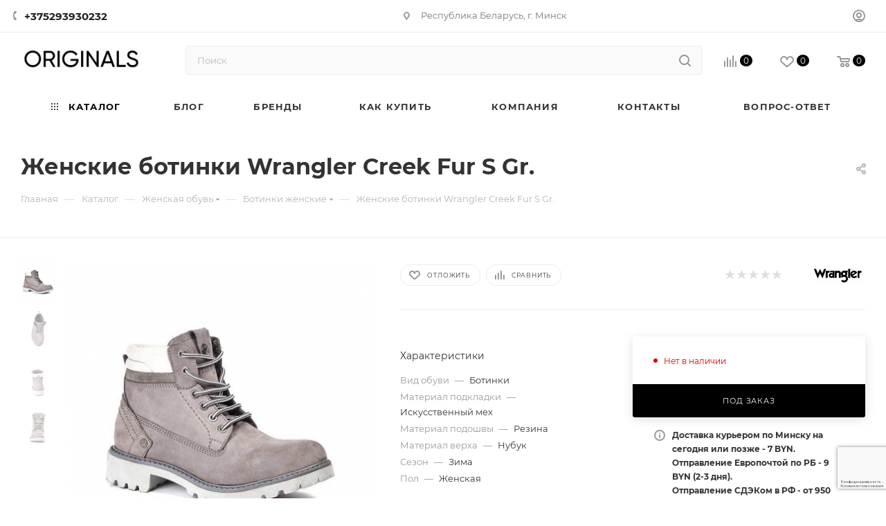

--- FILE ---
content_type: text/html; charset=UTF-8
request_url: https://originals-shop.by/catalog/zhenskaya_obuv/botinki_zhenskie/zhenskie_botinki_wrangler_creek_fur_s_gr/
body_size: 44709
content:
<!DOCTYPE html>
<html xmlns="http://www.w3.org/1999/xhtml" xml:lang="ru" lang="ru"  >
<head><link rel="canonical" href="https://originals-shop.by/catalog/zhenskaya_obuv/botinki_zhenskie/zhenskie_botinki_wrangler_creek_fur_s_gr/" />
			<title>Женские ботинки
 Wrangler Creek Fur S Gr. - купить в Минске | интернет-магазин Originals 
</title>
	<meta name="viewport" content="initial-scale=1.0, width=device-width, maximum-scale=1" />
	<meta name="HandheldFriendly" content="true" />
	<meta name="yes" content="yes" />
	<meta name="apple-mobile-web-app-status-bar-style" content="black" />
	<meta name="SKYPE_TOOLBAR" content="SKYPE_TOOLBAR_PARSER_COMPATIBLE" />
	<meta http-equiv="Content-Type" content="text/html; charset=UTF-8" />
<meta name="keywords" content="Женские ботинки
 Wrangler Creek Fur S Gr., Женские ботинки
 Wrangler Creek Fur S Gr. купить, Женские ботинки
 Wrangler Creek Fur S Gr. в Минске
" />
<meta name="description" content="Женские ботинки
 Wrangler Creek Fur S Gr.. Заказать с бесплатной доставкой по Минску и Беларуси ✓Примерка ✓Большой ассортимент ✓Только оригинал ✓Гарантия." />
<link href="/bitrix/js/ui/design-tokens/dist/ui.design-tokens.min.css?167507141422029"  rel="stylesheet" />
<link href="/bitrix/js/ui/fonts/opensans/ui.font.opensans.min.css?16671992762320"  rel="stylesheet" />
<link href="/bitrix/js/main/popup/dist/main.popup.bundle.min.css?167507134725089"  rel="stylesheet" />
<link href="/bitrix/cache/css/s1/aspro_max/page_639da68dddc1a8513f16d1e5ae377e2e/page_639da68dddc1a8513f16d1e5ae377e2e_v1.css?1767540369126336"  rel="stylesheet" />
<link href="/bitrix/cache/css/s1/aspro_max/default_8941e54b3dd78cf37968bb00a5ba05d3/default_8941e54b3dd78cf37968bb00a5ba05d3_v1.css?176754036958439"  rel="stylesheet" />
<link href="/bitrix/panel/main/popup.min.css?167507134720774"  rel="stylesheet" />
<link href="/bitrix/cache/css/s1/aspro_max/template_457ade64d11bf0419e94179fa9a06ed4/template_457ade64d11bf0419e94179fa9a06ed4_v1.css?17675403691129644"  data-template-style="true" rel="stylesheet" />
<script>if(!window.BX)window.BX={};if(!window.BX.message)window.BX.message=function(mess){if(typeof mess==='object'){for(let i in mess) {BX.message[i]=mess[i];} return true;}};</script>
<script>(window.BX||top.BX).message({'JS_CORE_LOADING':'Загрузка...','JS_CORE_NO_DATA':'- Нет данных -','JS_CORE_WINDOW_CLOSE':'Закрыть','JS_CORE_WINDOW_EXPAND':'Развернуть','JS_CORE_WINDOW_NARROW':'Свернуть в окно','JS_CORE_WINDOW_SAVE':'Сохранить','JS_CORE_WINDOW_CANCEL':'Отменить','JS_CORE_WINDOW_CONTINUE':'Продолжить','JS_CORE_H':'ч','JS_CORE_M':'м','JS_CORE_S':'с','JSADM_AI_HIDE_EXTRA':'Скрыть лишние','JSADM_AI_ALL_NOTIF':'Показать все','JSADM_AUTH_REQ':'Требуется авторизация!','JS_CORE_WINDOW_AUTH':'Войти','JS_CORE_IMAGE_FULL':'Полный размер'});</script>
<script src="/bitrix/js/main/core/core.min.js?1675071347220366"></script>
<script>BX.setJSList(['/bitrix/js/main/core/core_ajax.js','/bitrix/js/main/core/core_promise.js','/bitrix/js/main/polyfill/promise/js/promise.js','/bitrix/js/main/loadext/loadext.js','/bitrix/js/main/loadext/extension.js','/bitrix/js/main/polyfill/promise/js/promise.js','/bitrix/js/main/polyfill/find/js/find.js','/bitrix/js/main/polyfill/includes/js/includes.js','/bitrix/js/main/polyfill/matches/js/matches.js','/bitrix/js/ui/polyfill/closest/js/closest.js','/bitrix/js/main/polyfill/fill/main.polyfill.fill.js','/bitrix/js/main/polyfill/find/js/find.js','/bitrix/js/main/polyfill/matches/js/matches.js','/bitrix/js/main/polyfill/core/dist/polyfill.bundle.js','/bitrix/js/main/core/core.js','/bitrix/js/main/polyfill/intersectionobserver/js/intersectionobserver.js','/bitrix/js/main/lazyload/dist/lazyload.bundle.js','/bitrix/js/main/polyfill/core/dist/polyfill.bundle.js','/bitrix/js/main/parambag/dist/parambag.bundle.js']);
</script>
<script>(window.BX||top.BX).message({'pull_server_enabled':'Y','pull_config_timestamp':'1611844049','pull_guest_mode':'N','pull_guest_user_id':'0'});(window.BX||top.BX).message({'PULL_OLD_REVISION':'Для продолжения корректной работы с сайтом необходимо перезагрузить страницу.'});</script>
<script>(window.BX||top.BX).message({'CT_BST_SEARCH_BUTTON2':'Найти','SEARCH_IN_SITE_FULL':'По всему сайту','SEARCH_IN_SITE':'Везде','SEARCH_IN_CATALOG_FULL':'По каталогу','SEARCH_IN_CATALOG':'Каталог'});</script>
<script>(window.BX||top.BX).message({'JS_CORE_LOADING':'Загрузка...','JS_CORE_NO_DATA':'- Нет данных -','JS_CORE_WINDOW_CLOSE':'Закрыть','JS_CORE_WINDOW_EXPAND':'Развернуть','JS_CORE_WINDOW_NARROW':'Свернуть в окно','JS_CORE_WINDOW_SAVE':'Сохранить','JS_CORE_WINDOW_CANCEL':'Отменить','JS_CORE_WINDOW_CONTINUE':'Продолжить','JS_CORE_H':'ч','JS_CORE_M':'м','JS_CORE_S':'с','JSADM_AI_HIDE_EXTRA':'Скрыть лишние','JSADM_AI_ALL_NOTIF':'Показать все','JSADM_AUTH_REQ':'Требуется авторизация!','JS_CORE_WINDOW_AUTH':'Войти','JS_CORE_IMAGE_FULL':'Полный размер'});</script>
<script>(window.BX||top.BX).message({'DROP_FILE':'<span>Нажмите для загрузки<\/span> или перетащите фото (до 0.5 мб на файл)'});</script>
<script>(window.BX||top.BX).message({'LANGUAGE_ID':'ru','FORMAT_DATE':'DD.MM.YYYY','FORMAT_DATETIME':'DD.MM.YYYY HH:MI:SS','COOKIE_PREFIX':'BITRIX_SM','SERVER_TZ_OFFSET':'10800','UTF_MODE':'Y','SITE_ID':'s1','SITE_DIR':'/','USER_ID':'','SERVER_TIME':'1769739173','USER_TZ_OFFSET':'0','USER_TZ_AUTO':'Y','bitrix_sessid':'283cc709328b55e8166b50403ddf38e2'});</script>

<script  src="/bitrix/cache/js/s1/aspro_max/kernel_main/kernel_main_v1.js?1767541453194288"></script>
<script src="/bitrix/js/ui/dexie/dist/dexie3.bundle.min.js?166719928188295"></script>
<script src="/bitrix/js/main/core/core_ls.min.js?16080205477365"></script>
<script src="/bitrix/js/main/core/core_frame_cache.min.js?165234920111264"></script>
<script src="/bitrix/js/pull/protobuf/protobuf.min.js?160802054576433"></script>
<script src="/bitrix/js/pull/protobuf/model.min.js?160802054514190"></script>
<script src="/bitrix/js/rest/client/rest.client.min.js?17509500719240"></script>
<script src="/bitrix/js/pull/client/pull.client.min.js?167963950348309"></script>
<script src="/bitrix/js/main/ajax.min.js?160802054922194"></script>
<script src="/bitrix/js/main/popup/dist/main.popup.bundle.min.js?167507134365492"></script>
<script src="/bitrix/js/main/rating.min.js?160802058112067"></script>
<script src="/bitrix/js/currency/currency-core/dist/currency-core.bundle.min.js?16787771653755"></script>
<script src="/bitrix/js/currency/core_currency.min.js?1626696441833"></script>
<script>BX.setJSList(['/bitrix/js/main/core/core_fx.js','/bitrix/js/main/pageobject/pageobject.js','/bitrix/js/main/core/core_window.js','/bitrix/js/main/date/main.date.js','/bitrix/js/main/core/core_date.js','/bitrix/js/main/dd.js','/bitrix/js/main/core/core_uf.js','/bitrix/js/main/core/core_dd.js','/bitrix/js/main/core/core_tooltip.js','/bitrix/js/main/session.js','/bitrix/js/main/utils.js','/bitrix/templates/aspro_max/components/bitrix/catalog/main/script.js','/bitrix/templates/aspro_max/components/bitrix/catalog.element/main3/script.js','/bitrix/templates/aspro_max/js/rating_likes.js','/bitrix/templates/aspro_max/js/slider.swiper.min.js','/bitrix/templates/aspro_max/vendor/js/carousel/swiper/swiper-bundle.min.js','/bitrix/templates/aspro_max/js/hash_location.js','/bitrix/templates/aspro_max/js/tabs_history.js','/bitrix/templates/aspro_max/js/countdown.js','/bitrix/templates/aspro_max/js/jquery.history.js','/bitrix/templates/aspro_max/vendor/js/carousel/owl/owl.carousel.min.js','/bitrix/templates/aspro_max/js/catalog_element.min.js','/bitrix/templates/aspro_max/js/jquery.fancybox.min.js','/bitrix/templates/aspro_max/vendor/js/bootstrap.js','/bitrix/templates/aspro_max/js/jquery.actual.min.js','/bitrix/templates/aspro_max/vendor/js/ripple.js','/bitrix/templates/aspro_max/js/browser.js','/bitrix/templates/aspro_max/js/jquery.uniform.min.js','/bitrix/templates/aspro_max/vendor/js/sticky-sidebar.js','/bitrix/templates/aspro_max/js/jquery.validate.min.js','/bitrix/templates/aspro_max/js/jquery.alphanumeric.js','/bitrix/templates/aspro_max/js/jquery.cookie.js','/bitrix/templates/aspro_max/js/mobile.js','/bitrix/templates/aspro_max/js/main.js','/bitrix/templates/aspro_max/js/blocks/blocks.js','/bitrix/components/bitrix/search.title/script.js','/bitrix/templates/aspro_max/components/bitrix/search.title/mega_menu/script.js','/bitrix/templates/aspro_max/js/searchtitle.js','/bitrix/templates/aspro_max/components/bitrix/menu/menu_in_burger/script.js','/bitrix/templates/aspro_max/components/bitrix/search.title/corp/script.js','/bitrix/templates/aspro_max/components/bitrix/menu/top/script.js','/bitrix/templates/aspro_max/js/mega_menu.js','/bitrix/templates/aspro_max/components/bitrix/menu/bottom/script.js','/bitrix/components/aspro/marketing.popup.max/templates/.default/script.js','/bitrix/templates/aspro_max/components/bitrix/search.title/fixed/script.js','/bitrix/templates/aspro_max/js/custom.js','/bitrix/templates/aspro_max/components/bitrix/catalog.comments/catalog/script.js','/bitrix/templates/aspro_max/js/drop.js']);</script>
<script>BX.setCSSList(['/bitrix/templates/aspro_max/components/bitrix/catalog/main/style.css','/bitrix/components/bitrix/system.show_message/templates/.default/style.css','/bitrix/templates/aspro_max/vendor/css/carousel/swiper/swiper-bundle.min.css','/bitrix/templates/aspro_max/css/slider.swiper.min.css','/bitrix/templates/aspro_max/css/main_slider.min.css','/bitrix/templates/aspro_max/vendor/css/carousel/owl/owl.carousel.min.css','/bitrix/templates/aspro_max/vendor/css/carousel/owl/owl.theme.default.min.css','/bitrix/templates/aspro_max/css/detail-gallery.css','/bitrix/templates/aspro_max/css/bonus-system.min.css','/bitrix/templates/aspro_max/css/jquery.fancybox.min.css','/bitrix/templates/aspro_max/css/animation/animation_ext.css','/bitrix/templates/aspro_max/css/fonts/montserrat/css/montserrat.min.css','/bitrix/templates/aspro_max/css/blocks/dark-light-theme.css','/bitrix/templates/aspro_max/css/colored.css','/bitrix/templates/aspro_max/vendor/css/bootstrap.css','/bitrix/templates/aspro_max/css/styles.css','/bitrix/templates/aspro_max/css/blocks/blocks.css','/bitrix/templates/aspro_max/css/blocks/common.blocks/counter-state/counter-state.css','/bitrix/templates/aspro_max/css/menu.css','/bitrix/templates/aspro_max/css/catalog.css','/bitrix/templates/aspro_max/vendor/css/ripple.css','/bitrix/templates/aspro_max/css/stores.css','/bitrix/templates/aspro_max/css/yandex_map.css','/bitrix/templates/aspro_max/css/header_fixed.css','/bitrix/templates/aspro_max/ajax/ajax.css','/bitrix/templates/aspro_max/css/searchtitle.css','/bitrix/templates/aspro_max/css/blocks/line-block.min.css','/bitrix/templates/aspro_max/components/bitrix/menu/top/style.css','/bitrix/templates/aspro_max/css/mega_menu.css','/bitrix/templates/aspro_max/components/bitrix/breadcrumb/main/style.css','/bitrix/templates/aspro_max/css/footer.css','/bitrix/components/aspro/marketing.popup.max/templates/.default/style.css','/bitrix/templates/aspro_max/styles.css','/bitrix/templates/aspro_max/template_styles.css','/bitrix/templates/aspro_max/css/header.css','/bitrix/templates/aspro_max/css/media.css','/bitrix/templates/aspro_max/css/h1-bold.css','/bitrix/templates/aspro_max/css/round-elements.css','/bitrix/templates/aspro_max/themes/custom_s1/theme.css','/bitrix/templates/aspro_max/css/widths/width-3.css','/bitrix/templates/aspro_max/css/fonts/font-10.css','/bitrix/templates/aspro_max/css/custom.css','/bitrix/templates/aspro_max/components/bitrix/catalog.comments/catalog/style.css','/bitrix/templates/aspro_max/css/drop.css','/bitrix/components/bitrix/blog/templates/.default/style.css','/bitrix/components/bitrix/blog/templates/.default/themes/green/style.css','/bitrix/components/bitrix/rating.vote/templates/standart_text/style.css']);</script>
<script data-skip-moving='true'>window['asproRecaptcha'] = {params: {'recaptchaColor':'','recaptchaLogoShow':'','recaptchaSize':'','recaptchaBadge':'','recaptchaLang':'ru'},key: '6LcWjnkeAAAAAFMhhbahNWKzfNvDm5dzu_O64bK7',ver: '3'};</script>
<script data-skip-moving='true'>!function(c,t,n,p){function s(e){var a=t.getElementById(e);if(a&&!(a.className.indexOf("g-recaptcha")<0)&&c.grecaptcha)if("3"==c[p].ver)a.innerHTML='<textarea class="g-recaptcha-response" style="display:none;resize:0;" name="g-recaptcha-response"></textarea>',grecaptcha.ready(function(){grecaptcha.execute(c[p].key,{action:"maxscore"}).then(function(e){a.innerHTML='<textarea class="g-recaptcha-response" style="display:none;resize:0;" name="g-recaptcha-response">'+e+"</textarea>"})});else{if(a.children.length)return;var r=grecaptcha.render(e,{sitekey:c[p].key+"",theme:c[p].params.recaptchaColor+"",size:c[p].params.recaptchaSize+"",callback:"onCaptchaVerify"+c[p].params.recaptchaSize,badge:c[p].params.recaptchaBadge});$(a).attr("data-widgetid",r)}}c.onLoadRenderRecaptcha=function(){var e=[];for(var a in c[n].args)if(c[n].args.hasOwnProperty(a)){var r=c[n].args[a][0];-1==e.indexOf(r)&&(e.push(r),s(r))}c[n]=function(e){s(e)}},c[n]=c[n]||function(){var e,a,r;c[n].args=c[n].args||[],c[n].args.push(arguments),a="recaptchaApiLoader",(e=t).getElementById(a)||((r=e.createElement("script")).id=a,r.src="//www.google.com/recaptcha/api.js?hl="+c[p].params.recaptchaLang+"&onload=onLoadRenderRecaptcha&render="+("3"==c[p].ver?c[p].key:"explicit"),e.head.appendChild(r))}}(window,document,"renderRecaptchaById","asproRecaptcha");</script>
<script data-skip-moving='true'>!function(){function d(a){for(var e=a;e;)if("form"===(e=e.parentNode).nodeName.toLowerCase())return e;return null}function i(a){var e=[],t=null,n=!1;void 0!==a&&(n=null!==a),t=n?a.getElementsByTagName("input"):document.getElementsByName("captcha_word");for(var r=0;r<t.length;r++)"captcha_word"===t[r].name&&e.push(t[r]);return e}function l(a){for(var e=[],t=a.getElementsByTagName("img"),n=0;n<t.length;n++)!/\/bitrix\/tools\/captcha.php\?(captcha_code|captcha_sid)=[^>]*?/i.test(t[n].src)&&"captcha"!==t[n].id||e.push(t[n]);return e}function h(a){var e="recaptcha-dynamic-"+(new Date).getTime();if(null!==document.getElementById(e)){for(var t=null;t=Math.floor(65535*Math.random()),null!==document.getElementById(e+t););e+=t}var n=document.createElement("div");n.id=e,n.className="g-recaptcha",n.attributes["data-sitekey"]=window.asproRecaptcha.key,a.parentNode&&(a.parentNode.className+=" recaptcha_text",a.parentNode.replaceChild(n,a)),"3"==window.asproRecaptcha.ver&&(a.closest(".captcha-row").style.display="none"),renderRecaptchaById(e)}function a(){for(var a,e,t,n,r=function(){var a=i(null);if(0===a.length)return[];for(var e=[],t=0;t<a.length;t++){var n=d(a[t]);null!==n&&e.push(n)}return e}(),c=0;c<r.length;c++){var o=r[c],p=i(o);if(0!==p.length){var s=l(o);if(0!==s.length){for(a=0;a<p.length;a++)h(p[a]);for(a=0;a<s.length;a++)t=s[a],n="[data-uri]",t.attributes.src=n,t.style.display="none","src"in t&&(t.parentNode&&-1===t.parentNode.className.indexOf("recaptcha_tmp_img")&&(t.parentNode.className+=" recaptcha_tmp_img"),t.src=n);e=o,"function"==typeof $&&$(e).find(".captcha-row label > span").length&&$(e).find(".captcha-row label > span").html(BX.message("RECAPTCHA_TEXT")+' <span class="star">*</span>')}}}}document.addEventListener?document.addEventListener("DOMNodeInserted",function(){try{return(function(){if("undefined"!=typeof renderRecaptchaById)for(var a=document.getElementsByClassName("g-recaptcha"),e=0;e<a.length;e++){var t=a[e];if(0===t.innerHTML.length){var n=t.id;if("string"==typeof n&&0!==n.length){if("3"==window.asproRecaptcha.ver)t.closest(".captcha-row").style.display="none";else if("function"==typeof $){var r=$(t).closest(".captcha-row");r.length&&(r.addClass(window.asproRecaptcha.params.recaptchaSize+" logo_captcha_"+window.asproRecaptcha.params.recaptchaLogoShow+" "+window.asproRecaptcha.params.recaptchaBadge),r.find(".captcha_image").addClass("recaptcha_tmp_img"),r.find(".captcha_input").addClass("recaptcha_text"),"invisible"!==window.asproRecaptcha.params.recaptchaSize&&(r.find("input.recaptcha").length||$('<input type="text" class="recaptcha" value="" />').appendTo(r)))}renderRecaptchaById(n)}}}}(),window.renderRecaptchaById&&window.asproRecaptcha&&window.asproRecaptcha.key)?(a(),!0):(console.error("Bad captcha keys or module error"),!0)}catch(a){return console.error(a),!0}},!1):console.warn("Your browser does not support dynamic ReCaptcha replacement")}();</script>
<script>
					(function () {
						"use strict";
						var counter = function ()
						{
							var cookie = (function (name) {
								var parts = ("; " + document.cookie).split("; " + name + "=");
								if (parts.length == 2) {
									try {return JSON.parse(decodeURIComponent(parts.pop().split(";").shift()));}
									catch (e) {}
								}
							})("BITRIX_CONVERSION_CONTEXT_s1");
							if (cookie && cookie.EXPIRE >= BX.message("SERVER_TIME"))
								return;
							var request = new XMLHttpRequest();
							request.open("POST", "/bitrix/tools/conversion/ajax_counter.php", true);
							request.setRequestHeader("Content-type", "application/x-www-form-urlencoded");
							request.send(
								"SITE_ID="+encodeURIComponent("s1")+
								"&sessid="+encodeURIComponent(BX.bitrix_sessid())+
								"&HTTP_REFERER="+encodeURIComponent(document.referrer)
							);
						};
						if (window.frameRequestStart === true)
							BX.addCustomEvent("onFrameDataReceived", counter);
						else
							BX.ready(counter);
					})();
				</script>
<script>BX.message({'PORTAL_WIZARD_NAME':'Аспро: Максимум - интернет-магазин','PORTAL_WIZARD_DESC':'Аспро: Максимум - интернет магазин с поддержкой современных технологий: BigData, композитный сайт, фасетный поиск, адаптивная верстка','ASPRO_MAX_MOD_INST_OK':'Поздравляем, модуль «Аспро: Максимум - интернет-магазин» успешно установлен!<br />\nДля установки готового сайта, пожалуйста перейдите <a href=\'/bitrix/admin/wizard_list.php?lang=ru\'>в список мастеров<\/a> <br />и выберите пункт «Установить» в меню мастера aspro:max','ASPRO_MAX_MOD_UNINST_OK':'Удаление модуля успешно завершено','ASPRO_MAX_SCOM_INSTALL_NAME':'Аспро: Максимум - интернет-магазин','ASPRO_MAX_SCOM_INSTALL_DESCRIPTION':'Мастер создания интернет-магазина «Аспро: Максимум - интернет-магазин»','ASPRO_MAX_SCOM_INSTALL_TITLE':'Установка модуля \"Аспро: Максимум\"','ASPRO_MAX_SCOM_UNINSTALL_TITLE':'Удаление модуля \"Аспро: Максимум\"','ASPRO_MAX_SPER_PARTNER':'Аспро','ASPRO_MAX_PARTNER_URI':'http://www.aspro.ru','OPEN_WIZARDS_LIST':'Открыть список мастеров','ASPRO_MAX_INSTALL_SITE':'Установить готовый сайт','PHONE':'Телефон','FAST_VIEW':'Быстрый просмотр','TABLES_SIZE_TITLE':'Подбор размера','SOCIAL':'Социальные сети','DESCRIPTION':'Описание магазина','ITEMS':'Товары','LOGO':'Логотип','REGISTER_INCLUDE_AREA':'Текст о регистрации','AUTH_INCLUDE_AREA':'Текст об авторизации','FRONT_IMG':'Изображение компании','EMPTY_CART':'пуста','CATALOG_VIEW_MORE':'... Показать все','CATALOG_VIEW_LESS':'... Свернуть','JS_REQUIRED':'Заполните это поле','JS_FORMAT':'Неверный формат','JS_FILE_EXT':'Недопустимое расширение файла','JS_PASSWORD_COPY':'Пароли не совпадают','JS_PASSWORD_LENGTH':'Минимум 6 символов','JS_ERROR':'Неверно заполнено поле','JS_FILE_SIZE':'Максимальный размер 5мб','JS_FILE_BUTTON_NAME':'Выберите файл','JS_FILE_DEFAULT':'Прикрепите файл','JS_DATE':'Некорректная дата','JS_DATETIME':'Некорректная дата/время','JS_REQUIRED_LICENSES':'Согласитесь с условиями','JS_REQUIRED_OFFER':'Согласитесь с условиями','LICENSE_PROP':'Согласие на обработку персональных данных','LOGIN_LEN':'Введите минимум {0} символа','FANCY_CLOSE':'Закрыть','FANCY_NEXT':'Следующий','FANCY_PREV':'Предыдущий','TOP_AUTH_REGISTER':'Регистрация','CALLBACK':'Заказать звонок','ASK':'Задать вопрос','REVIEW':'Оставить отзыв','S_CALLBACK':'Заказать звонок','UNTIL_AKC':'До конца акции','TITLE_QUANTITY_BLOCK':'Остаток','TITLE_QUANTITY':'шт','TOTAL_SUMM_ITEM':'Общая стоимость ','SUBSCRIBE_SUCCESS':'Вы успешно подписались','RECAPTCHA_TEXT':'Подтвердите, что вы не робот','JS_RECAPTCHA_ERROR':'Пройдите проверку','COUNTDOWN_SEC':'сек','COUNTDOWN_MIN':'мин','COUNTDOWN_HOUR':'час','COUNTDOWN_DAY0':'дн','COUNTDOWN_DAY1':'дн','COUNTDOWN_DAY2':'дн','COUNTDOWN_WEAK0':'Недель','COUNTDOWN_WEAK1':'Неделя','COUNTDOWN_WEAK2':'Недели','COUNTDOWN_MONTH0':'Месяцев','COUNTDOWN_MONTH1':'Месяц','COUNTDOWN_MONTH2':'Месяца','COUNTDOWN_YEAR0':'Лет','COUNTDOWN_YEAR1':'Год','COUNTDOWN_YEAR2':'Года','COUNTDOWN_COMPACT_SEC':'с','COUNTDOWN_COMPACT_MIN':'м','COUNTDOWN_COMPACT_HOUR':'ч','COUNTDOWN_COMPACT_DAY':'д','COUNTDOWN_COMPACT_WEAK':'н','COUNTDOWN_COMPACT_MONTH':'м','COUNTDOWN_COMPACT_YEAR0':'л','COUNTDOWN_COMPACT_YEAR1':'г','CATALOG_PARTIAL_BASKET_PROPERTIES_ERROR':'Заполнены не все свойства у добавляемого товара','CATALOG_EMPTY_BASKET_PROPERTIES_ERROR':'Выберите свойства товара, добавляемые в корзину в параметрах компонента','CATALOG_ELEMENT_NOT_FOUND':'Элемент не найден','ERROR_ADD2BASKET':'Ошибка добавления товара в корзину','CATALOG_SUCCESSFUL_ADD_TO_BASKET':'Успешное добавление товара в корзину','ERROR_BASKET_TITLE':'Ошибка корзины','ERROR_BASKET_PROP_TITLE':'Выберите свойства, добавляемые в корзину','ERROR_BASKET_BUTTON':'Выбрать','BASKET_TOP':'Корзина в шапке','ERROR_ADD_DELAY_ITEM':'Ошибка отложенной корзины','VIEWED_TITLE':'Ранее вы смотрели','VIEWED_BEFORE':'Ранее вы смотрели','BEST_TITLE':'Лучшие предложения','CT_BST_SEARCH_BUTTON':'Поиск','CT_BST_SEARCH2_BUTTON':'Найти','BASKET_PRINT_BUTTON':'Распечатать','BASKET_CLEAR_ALL_BUTTON':'Очистить','BASKET_QUICK_ORDER_BUTTON':'Быстрый заказ','BASKET_CONTINUE_BUTTON':'Продолжить покупки','BASKET_ORDER_BUTTON':'Оформить заказ','SHARE_BUTTON':'Поделиться','BASKET_CHANGE_TITLE':'Ваш заказ','BASKET_CHANGE_LINK':'Изменить','MORE_INFO_SKU':'Купить','FROM':'от','BEFORE':'до','TITLE_BLOCK_VIEWED_NAME':'Ранее вы смотрели','T_BASKET':'Корзина','FILTER_EXPAND_VALUES':'Показать все','FILTER_HIDE_VALUES':'Свернуть','FULL_ORDER':'Полный заказ','CUSTOM_COLOR_CHOOSE':'Выбрать','CUSTOM_COLOR_CANCEL':'Отмена','S_MOBILE_MENU':'Меню','MAX_T_MENU_BACK':'Назад','MAX_T_MENU_CALLBACK':'Обратная связь','MAX_T_MENU_CONTACTS_TITLE':'Будьте на связи','SEARCH_TITLE':'Поиск','SOCIAL_TITLE':'Оставайтесь на связи','HEADER_SCHEDULE':'Время работы','SEO_TEXT':'SEO описание','COMPANY_IMG':'Картинка компании','COMPANY_TEXT':'Описание компании','CONFIG_SAVE_SUCCESS':'Настройки сохранены','CONFIG_SAVE_FAIL':'Ошибка сохранения настроек','ITEM_ECONOMY':'Экономия','ITEM_ARTICLE':'Артикул: ','JS_FORMAT_ORDER':'имеет неверный формат','JS_BASKET_COUNT_TITLE':'В корзине товаров на SUMM','POPUP_VIDEO':'Видео','POPUP_GIFT_TEXT':'Нашли что-то особенное? Намекните другу о подарке!','ORDER_FIO_LABEL':'Ф.И.О.','ORDER_PHONE_LABEL':'Телефон','ORDER_REGISTER_BUTTON':'Регистрация','PRICES_TYPE':'Варианты цен','FILTER_HELPER_VALUES':' знач.','SHOW_MORE_SCU_MAIN':'Еще #COUNT#','SHOW_MORE_SCU_1':'предложение','SHOW_MORE_SCU_2':'предложения','SHOW_MORE_SCU_3':'предложений','PARENT_ITEM_NOT_FOUND':'Не найден основной товар для услуги в корзине. Обновите страницу и попробуйте снова.','INVALID_NUMBER':'Неверный номер','INVALID_COUNTRY_CODE':'Неверный код страны','TOO_SHORT':'Номер слишком короткий','TOO_LONG':'Номер слишком длинный'})</script>
<link href="/bitrix/templates/aspro_max/css/critical.min.css?166719954924" data-skip-moving="true" rel="stylesheet">
<meta name="theme-color" content="#000000">
<style>:root{--theme-base-color: #000000;--theme-base-opacity-color: #0000001a;}</style>
<style>html {--theme-page-width: 1348px;--theme-page-width-padding: 32px}</style>
<script src="/bitrix/templates/aspro_max/js/observer.js" async defer></script>
<link href="/bitrix/templates/aspro_max/css/print.min.css?167507150421755" data-template-style="true" rel="stylesheet" media="print">
					<script data-skip-moving="true" src="/bitrix/js/main/jquery/jquery-2.2.4.min.js"></script>
					<script data-skip-moving="true" src="/bitrix/templates/aspro_max/js/speed.min.js?=1675071497"></script>
<link rel="shortcut icon" href="/favicon.png" type="image/png" />
<link rel="apple-touch-icon" sizes="180x180" href="/upload/CMax/fb4/fb491928461e4c9cf7bb30fca0442fb6.png" />
<link rel="alternate" media="only screen and (max-width: 640px)" href="https://originals-shop.by/catalog/zhenskaya_obuv/botinki_zhenskie/zhenskie_botinki_wrangler_creek_fur_s_gr/"/>
<meta property="og:description" content="Женские ботинки
 Wrangler Creek Fur S Gr.. Заказать с бесплатной доставкой по Минску и Беларуси ✓Примерка ✓Большой ассортимент ✓Только оригинал ✓Гарантия." />
<meta property="og:image" content="https://originals-shop.by/upload/iblock/fcb/deu0fjxc6wutigjipxv7wyq4drug1cmi.jpg" />
<link rel="image_src" href="https://originals-shop.by/upload/iblock/fcb/deu0fjxc6wutigjipxv7wyq4drug1cmi.jpg"  />
<meta property="og:title" content="Женские ботинки
 Wrangler Creek Fur S Gr. - купить в Минске | интернет-магазин Originals 
" />
<meta property="og:type" content="website" />
<meta property="og:url" content="https://originals-shop.by/catalog/zhenskaya_obuv/botinki_zhenskie/zhenskie_botinki_wrangler_creek_fur_s_gr/" />
<script src="/bitrix/templates/aspro_max/js/fetch/bottom_panel.js" data-skip-moving="true" defer=""></script>

<script  src="/bitrix/cache/js/s1/aspro_max/template_5104d4b6696077c27ed209d2386a9f24/template_5104d4b6696077c27ed209d2386a9f24_v1.js?1767540369372261"></script>
<script  src="/bitrix/cache/js/s1/aspro_max/page_292186cc0b607a831c702b705b77b6cc/page_292186cc0b607a831c702b705b77b6cc_v1.js?1767540477280518"></script>
<script  src="/bitrix/cache/js/s1/aspro_max/default_fa5d70abb3d3e3f134991ec13991b15c/default_fa5d70abb3d3e3f134991ec13991b15c_v1.js?176754036911057"></script>
<script>var _ba = _ba || []; _ba.push(["aid", "381ad95eb2ab86b83c378cc022bc3e8d"]); _ba.push(["host", "originals-shop.by"]); _ba.push(["ad[ct][item]", "[base64]"]);_ba.push(["ad[ct][user_id]", function(){return BX.message("USER_ID") ? BX.message("USER_ID") : 0;}]);_ba.push(["ad[ct][recommendation]", function() {var rcmId = "";var cookieValue = BX.getCookie("BITRIX_SM_RCM_PRODUCT_LOG");var productId = 21588;var cItems = [];var cItem;if (cookieValue){cItems = cookieValue.split(".");}var i = cItems.length;while (i--){cItem = cItems[i].split("-");if (cItem[0] == productId){rcmId = cItem[1];break;}}return rcmId;}]);_ba.push(["ad[ct][v]", "2"]);(function() {var ba = document.createElement("script"); ba.type = "text/javascript"; ba.async = true;ba.src = (document.location.protocol == "https:" ? "https://" : "http://") + "bitrix.info/ba.js";var s = document.getElementsByTagName("script")[0];s.parentNode.insertBefore(ba, s);})();</script>
<script>new Image().src='https://skechers.by/bitrix/spread.php?s=QklUUklYX1NNX1NBTEVfVUlEAWU0ZGFiMzEzMzdmNDIwMmEzZGM3ODliMTdmNDdkY2M4ATE4MDA4NDMxNzMBLwEBAQI%3D&k=10da719f3a0d1e68dd5e9e3aa60edc2e';
</script>

		<!-- Yandex.Metrika counter -->
<script >
   (function(m,e,t,r,i,k,a){m[i]=m[i]||function(){(m[i].a=m[i].a||[]).push(arguments)};
   m[i].l=1*new Date();k=e.createElement(t),a=e.getElementsByTagName(t)[0],k.async=1,k.src=r,a.parentNode.insertBefore(k,a)})
   (window, document, "script", "https://mc.yandex.ru/metrika/tag.js", "ym");
   ym(89180005, "init", {
        clickmap:true,
        trackLinks:true,
        accurateTrackBounce:true
   });
</script>
<noscript><div><img src="https://mc.yandex.ru/watch/89180005" style="position:absolute; left:-9999px;" alt="" /></div></noscript>
<!-- /Yandex.Metrika counter -->
<!-- Yandex.Metrika counter -->
<script >
   (function(m,e,t,r,i,k,a){m[i]=m[i]||function(){(m[i].a=m[i].a||[]).push(arguments)};
   m[i].l=1*new Date();k=e.createElement(t),a=e.getElementsByTagName(t)[0],k.async=1,k.src=r,a.parentNode.insertBefore(k,a)})
   (window, document, "script", "https://mc.yandex.ru/metrika/tag.js", "ym");
   ym(89180518, "init", {
        clickmap:true,
        trackLinks:true,
        accurateTrackBounce:true,
        webvisor:true
   });
</script>
<noscript><div><img src="https://mc.yandex.ru/watch/89180518" style="position:absolute; left:-9999px;" alt="" /></div></noscript>
<!-- /Yandex.Metrika counter -->
<!-- Global site tag (gtag.js) - Google Analytics -->
<script async src="https://www.googletagmanager.com/gtag/js?id=G-GD8SW1513M"></script>
<script>
  window.dataLayer = window.dataLayer || [];
  function gtag(){dataLayer.push(arguments);}
  gtag('js', new Date());
  gtag('config', 'G-GD8SW1513M');
</script>
	<meta name="yandex-verification" content="be2e621d70f4af19" />
<meta name="yandex-verification" content="945e5e09a1cdfdaa" />
<meta name="google-site-verification" content="zKT3fMO8t8tVW_M7uMNMoUmu__8yAS4HYk8ICD9hdB8" />
<meta name="google-site-verification" content="1FShLOTM_B-ltetPV_WoEn2EdWTJddTLgTRb0NPUMQk" />
</head>
<body class=" site_s1  fill_bg_n catalog-delayed-btn-Y theme-light" id="main" data-site="/">
		
	<div id="panel"></div>
	<!--'start_frame_cache_4i19eW'-->
<!--'end_frame_cache_4i19eW'-->				<!--'start_frame_cache_basketitems-component-block'-->												<div id="ajax_basket"></div>
					<!--'end_frame_cache_basketitems-component-block'-->								<div class="cd-modal-bg"></div>
		<script data-skip-moving="true">var solutionName = 'arMaxOptions';</script>
		<script src="/bitrix/templates/aspro_max/js/setTheme.php?site_id=s1&site_dir=/" data-skip-moving="true"></script>
		<script>window.onload=function(){window.basketJSParams = window.basketJSParams || [];}
		BX.message({'MIN_ORDER_PRICE_TEXT':'<b>Минимальная сумма заказа #PRICE#<\/b><br/>Пожалуйста, добавьте еще товаров в корзину','LICENSES_TEXT':'Я согласен на <a href=\"/include/licenses_detail.php\" target=\"_blank\">обработку персональных данных<\/a>'});
		arAsproOptions.PAGES.FRONT_PAGE = window[solutionName].PAGES.FRONT_PAGE = "";arAsproOptions.PAGES.BASKET_PAGE = window[solutionName].PAGES.BASKET_PAGE = "";arAsproOptions.PAGES.ORDER_PAGE = window[solutionName].PAGES.ORDER_PAGE = "";arAsproOptions.PAGES.PERSONAL_PAGE = window[solutionName].PAGES.PERSONAL_PAGE = "";arAsproOptions.PAGES.CATALOG_PAGE = window[solutionName].PAGES.CATALOG_PAGE = "1";</script>
		<div class="wrapper1  header_bglight bg_none long_header colored_header catalog_page basket_normal basket_fill_WHITE side_LEFT block_side_NORMAL catalog_icons_N banner_auto with_fast_view mheader-v1 header-v7 header-font-lower_N regions_N title_position_LEFT footer-v3 front-vindex1 mfixed_Y mfixed_view_scroll_top title-v3 lazy_N with_phones compact-catalog normal-catalog-img landing-normal big-banners-mobile-normal bottom-icons-panel-N compact-breadcrumbs-N catalog-delayed-btn-Y header_search_opacity  ">

<div class="mega_fixed_menu scrollblock">
	<div class="maxwidth-theme">
		<svg class="svg svg-close" width="14" height="14" viewBox="0 0 14 14">
		  <path data-name="Rounded Rectangle 568 copy 16" d="M1009.4,953l5.32,5.315a0.987,0.987,0,0,1,0,1.4,1,1,0,0,1-1.41,0L1008,954.4l-5.32,5.315a0.991,0.991,0,0,1-1.4-1.4L1006.6,953l-5.32-5.315a0.991,0.991,0,0,1,1.4-1.4l5.32,5.315,5.31-5.315a1,1,0,0,1,1.41,0,0.987,0.987,0,0,1,0,1.4Z" transform="translate(-1001 -946)"></path>
		</svg>
		<i class="svg svg-close mask arrow"></i>
		<div class="row">
			<div class="col-md-9">
				<div class="left_menu_block">
					<div class="logo_block flexbox flexbox--row align-items-normal">
						<div class="logo">
							<a href="/"><img src="/upload/CMax/a62/1z8i1j69v4jbyq0jkmc6duf01td22k2l.png" alt="Originals | Мультибрендовый магазин обуви и одежды" title="Originals | Мультибрендовый магазин обуви и одежды" data-src="" /></a>						</div>
						<div class="top-description addr">
							Мультибрендовый интернет магазин обуви и одежды						</div>
					</div>
					<div class="search_block">
						<div class="search_wrap">
							<div class="search-block">
									<div class="search-wrapper">
		<div id="title-search_mega_menu">
			<form action="/catalog/" class="search">
				<div class="search-input-div">
					<input class="search-input" id="title-search-input_mega_menu" type="text" name="q" value="" placeholder="Поиск" size="20" maxlength="50" autocomplete="off" />
				</div>
				<div class="search-button-div">
					<button class="btn btn-search" type="submit" name="s" value="Найти"><i class="svg search2  inline " aria-hidden="true"><svg width="17" height="17" ><use xlink:href="/bitrix/templates/aspro_max/images/svg/header_icons_srite.svg#search"></use></svg></i></button>
					
					<span class="close-block inline-search-hide"><span class="svg svg-close close-icons"></span></span>
				</div>
			</form>
		</div>
	</div>
<script>
	var jsControl = new JCTitleSearch3({
		//'WAIT_IMAGE': '/bitrix/themes/.default/images/wait.gif',
		'AJAX_PAGE' : '/catalog/zhenskaya_obuv/botinki_zhenskie/zhenskie_botinki_wrangler_creek_fur_s_gr/',
		'CONTAINER_ID': 'title-search_mega_menu',
		'INPUT_ID': 'title-search-input_mega_menu',
		'INPUT_ID_TMP': 'title-search-input_mega_menu',
		'MIN_QUERY_LEN': 2
	});
</script>							</div>
						</div>
					</div>
										<!-- noindex -->

	<div class="burger_menu_wrapper">
		
			<div class="top_link_wrapper">
				<div class="menu-item dropdown catalog wide_menu  active">
					<div class="wrap">
						<a class="dropdown-toggle" href="/catalog/">
							<div class="link-title color-theme-hover">
																	<i class="svg inline  svg-inline-icon_catalog" aria-hidden="true" ><svg xmlns="http://www.w3.org/2000/svg" width="10" height="10" viewBox="0 0 10 10"><path  data-name="Rounded Rectangle 969 copy 7" class="cls-1" d="M644,76a1,1,0,1,1-1,1A1,1,0,0,1,644,76Zm4,0a1,1,0,1,1-1,1A1,1,0,0,1,648,76Zm4,0a1,1,0,1,1-1,1A1,1,0,0,1,652,76Zm-8,4a1,1,0,1,1-1,1A1,1,0,0,1,644,80Zm4,0a1,1,0,1,1-1,1A1,1,0,0,1,648,80Zm4,0a1,1,0,1,1-1,1A1,1,0,0,1,652,80Zm-8,4a1,1,0,1,1-1,1A1,1,0,0,1,644,84Zm4,0a1,1,0,1,1-1,1A1,1,0,0,1,648,84Zm4,0a1,1,0,1,1-1,1A1,1,0,0,1,652,84Z" transform="translate(-643 -76)"/></svg></i>																Каталог							</div>
						</a>
													<span class="tail"></span>
							<div class="burger-dropdown-menu row">
								<div class="menu-wrapper" >
									
																														<div class="col-md-4 dropdown-submenu  has_img">
																						<a href="/catalog/muzhskaya_obuv/" class="color-theme-hover" title="Мужская обувь">
												<span class="name option-font-bold">Мужская обувь</span>
											</a>
																								<div class="burger-dropdown-menu toggle_menu">
																																									<div class="menu-item   ">
															<a href="/catalog/muzhskaya_obuv/krossovki_muzhskie/" title="Кроссовки мужские">
																<span class="name color-theme-hover">Кроссовки мужские</span>
															</a>
																													</div>
																																									<div class="menu-item   ">
															<a href="/catalog/muzhskaya_obuv/botinki_muzhskie/" title="Ботинки мужские">
																<span class="name color-theme-hover">Ботинки мужские</span>
															</a>
																													</div>
																																									<div class="menu-item   ">
															<a href="/catalog/muzhskaya_obuv/kedy_muzhskie/" title="Кеды мужские">
																<span class="name color-theme-hover">Кеды мужские</span>
															</a>
																													</div>
																																									<div class="menu-item   ">
															<a href="/catalog/muzhskaya_obuv/polubotinki_muzhskie/" title="Полуботинки мужские">
																<span class="name color-theme-hover">Полуботинки мужские</span>
															</a>
																													</div>
																																									<div class="menu-item   ">
															<a href="/catalog/muzhskaya_obuv/slipony_muzhskie/" title="Слипоны мужские">
																<span class="name color-theme-hover">Слипоны мужские</span>
															</a>
																													</div>
																																									<div class="menu-item   ">
															<a href="/catalog/muzhskaya_obuv/zimnie_muzhskie_botinki/" title="Зимние мужские ботинки">
																<span class="name color-theme-hover">Зимние мужские ботинки</span>
															</a>
																													</div>
																																									<div class="menu-item   ">
															<a href="/catalog/muzhskaya_obuv/zimnie_muzhskie_krossovki/" title="Зимние мужские кроссовки">
																<span class="name color-theme-hover">Зимние мужские кроссовки</span>
															</a>
																													</div>
																																									<div class="menu-item   ">
															<a href="/catalog/muzhskaya_obuv/muzhskie_begovye_krossovki/" title="Мужские беговые кроссовки">
																<span class="name color-theme-hover">Мужские беговые кроссовки</span>
															</a>
																													</div>
																																									<div class="menu-item   ">
															<a href="/catalog/muzhskaya_obuv/povsednevnye_muzhskie_krossovki/" title="Повседневные мужские кроссовки">
																<span class="name color-theme-hover">Повседневные мужские кроссовки</span>
															</a>
																													</div>
																																									<div class="menu-item   ">
															<a href="/catalog/muzhskaya_obuv/muzhskie_krossovki_dlya_fitnesa/" title="Мужские кроссовки для фитнеса">
																<span class="name color-theme-hover">Мужские кроссовки для фитнеса</span>
															</a>
																													</div>
																																									<div class="menu-item collapsed  ">
															<a href="/catalog/muzhskaya_obuv/sportivnye_muzhskie_krossovki/" title="Спортивные мужские кроссовки">
																<span class="name color-theme-hover">Спортивные мужские кроссовки</span>
															</a>
																													</div>
																																									<div class="menu-item collapsed  ">
															<a href="/catalog/muzhskaya_obuv/shlepantsy_muzhskie/" title="Шлепанцы мужские">
																<span class="name color-theme-hover">Шлепанцы мужские</span>
															</a>
																													</div>
																																									<div class="menu-item collapsed  ">
															<a href="/catalog/muzhskaya_obuv/sandalii_muzhskie/" title="Сандалии мужские">
																<span class="name color-theme-hover">Сандалии мужские</span>
															</a>
																													</div>
																									</div>
																					</div>
									
																														<div class="col-md-4 dropdown-submenu active has_img">
																						<a href="/catalog/zhenskaya_obuv/" class="color-theme-hover" title="Женская обувь">
												<span class="name option-font-bold">Женская обувь</span>
											</a>
																								<div class="burger-dropdown-menu toggle_menu">
																																									<div class="menu-item   ">
															<a href="/catalog/zhenskaya_obuv/krossovki_zhenskie/" title="Кроссовки женские">
																<span class="name color-theme-hover">Кроссовки женские</span>
															</a>
																													</div>
																																									<div class="menu-item   ">
															<a href="/catalog/zhenskaya_obuv/slipony_zhenskie/" title="Слипоны женские">
																<span class="name color-theme-hover">Слипоны женские</span>
															</a>
																													</div>
																																									<div class="menu-item   active">
															<a href="/catalog/zhenskaya_obuv/botinki_zhenskie/" title="Ботинки женские">
																<span class="name color-theme-hover">Ботинки женские</span>
															</a>
																													</div>
																																									<div class="menu-item   ">
															<a href="/catalog/zhenskaya_obuv/polubotinki_zhenskie/" title="Полуботинки женские">
																<span class="name color-theme-hover">Полуботинки женские</span>
															</a>
																													</div>
																																									<div class="menu-item   ">
															<a href="/catalog/zhenskaya_obuv/kedy_zhenskie/" title="Кеды женские">
																<span class="name color-theme-hover">Кеды женские</span>
															</a>
																													</div>
																																									<div class="menu-item   ">
															<a href="/catalog/zhenskaya_obuv/sapogi_zhenskie/" title="Сапоги женские">
																<span class="name color-theme-hover">Сапоги женские</span>
															</a>
																													</div>
																																									<div class="menu-item   ">
															<a href="/catalog/zhenskaya_obuv/zimnie_zhenskie_botinki/" title="Зимние женские ботинки">
																<span class="name color-theme-hover">Зимние женские ботинки</span>
															</a>
																													</div>
																																									<div class="menu-item   ">
															<a href="/catalog/zhenskaya_obuv/zhenskie_begovye_krossovki/" title="Женские беговые кроссовки">
																<span class="name color-theme-hover">Женские беговые кроссовки</span>
															</a>
																													</div>
																																									<div class="menu-item   ">
															<a href="/catalog/zhenskaya_obuv/zimnie_zhenskie_krossovki/" title="Зимние женские кроссовки">
																<span class="name color-theme-hover">Зимние женские кроссовки</span>
															</a>
																													</div>
																																									<div class="menu-item   ">
															<a href="/catalog/zhenskaya_obuv/zhenskie_krossovki_dlya_fitnesa/" title="Женские кроссовки для фитнеса">
																<span class="name color-theme-hover">Женские кроссовки для фитнеса</span>
															</a>
																													</div>
																																									<div class="menu-item collapsed  ">
															<a href="/catalog/zhenskaya_obuv/povsednevnye_zhenskie_krossovki/" title="Повседневные женские кроссовки">
																<span class="name color-theme-hover">Повседневные женские кроссовки</span>
															</a>
																													</div>
																																									<div class="menu-item collapsed  ">
															<a href="/catalog/zhenskaya_obuv/sportivnye_zhenskie_krossovki/" title="Спортивные женские кроссовки">
																<span class="name color-theme-hover">Спортивные женские кроссовки</span>
															</a>
																													</div>
																																									<div class="menu-item collapsed  ">
															<a href="/catalog/zhenskaya_obuv/shlepantsy_zhenskie/" title="Шлепанцы женские">
																<span class="name color-theme-hover">Шлепанцы женские</span>
															</a>
																													</div>
																																									<div class="menu-item collapsed  ">
															<a href="/catalog/zhenskaya_obuv/sandalii_zhenskie/" title="Сандалии женские">
																<span class="name color-theme-hover">Сандалии женские</span>
															</a>
																													</div>
																									</div>
																					</div>
									
																														<div class="col-md-4 dropdown-submenu  has_img">
																						<a href="/catalog/brands/" class="color-theme-hover" title="Обувь по брендам">
												<span class="name option-font-bold">Обувь по брендам</span>
											</a>
																								<div class="burger-dropdown-menu toggle_menu">
																																									<div class="menu-item   ">
															<a href="/catalog/brands/obuv_skechers/" title="Обувь Skechers">
																<span class="name color-theme-hover">Обувь Skechers</span>
															</a>
																													</div>
																																									<div class="menu-item   ">
															<a href="/catalog/brands/obuv_fila/" title="Обувь Fila">
																<span class="name color-theme-hover">Обувь Fila</span>
															</a>
																													</div>
																																									<div class="menu-item   ">
															<a href="/catalog/brands/obuv_caterpillar/" title="Обувь Caterpillar">
																<span class="name color-theme-hover">Обувь Caterpillar</span>
															</a>
																													</div>
																																									<div class="menu-item   ">
															<a href="/catalog/brands/obuv_columbia/" title="Обувь Columbia">
																<span class="name color-theme-hover">Обувь Columbia</span>
															</a>
																													</div>
																																									<div class="menu-item   ">
															<a href="/catalog/brands/obuv_adidas/" title="Обувь Adidas">
																<span class="name color-theme-hover">Обувь Adidas</span>
															</a>
																													</div>
																																									<div class="menu-item   ">
															<a href="/catalog/brands/obuv_palladium/" title="Обувь Palladium">
																<span class="name color-theme-hover">Обувь Palladium</span>
															</a>
																													</div>
																																									<div class="menu-item   ">
															<a href="/catalog/brands/obuv_nike/" title="Обувь Nike">
																<span class="name color-theme-hover">Обувь Nike</span>
															</a>
																													</div>
																																									<div class="menu-item   ">
															<a href="/catalog/brands/obuv_reebok/" title="Обувь Reebok">
																<span class="name color-theme-hover">Обувь Reebok</span>
															</a>
																													</div>
																																									<div class="menu-item   ">
															<a href="/catalog/brands/obuv_merrell/" title="Обувь Merrell">
																<span class="name color-theme-hover">Обувь Merrell</span>
															</a>
																													</div>
																																									<div class="menu-item   ">
															<a href="/catalog/brands/obuv_converse/" title="Обувь Converse">
																<span class="name color-theme-hover">Обувь Converse</span>
															</a>
																													</div>
																																									<div class="menu-item collapsed  ">
															<a href="/catalog/brands/obuv_kappa/" title="Обувь Kappa">
																<span class="name color-theme-hover">Обувь Kappa</span>
															</a>
																													</div>
																																									<div class="menu-item collapsed  ">
															<a href="/catalog/brands/obuv_salomon/" title="Обувь Salomon">
																<span class="name color-theme-hover">Обувь Salomon</span>
															</a>
																													</div>
																																									<div class="menu-item collapsed  ">
															<a href="/catalog/brands/obuv_wrangler/" title="Обувь Wrangler">
																<span class="name color-theme-hover">Обувь Wrangler</span>
															</a>
																													</div>
																																									<div class="menu-item collapsed  ">
															<a href="/catalog/brands/obuv_crocs/" title="Обувь Crocs">
																<span class="name color-theme-hover">Обувь Crocs</span>
															</a>
																													</div>
																									</div>
																					</div>
																	</div>
							</div>
											</div>
				</div>
			</div>
					
		<div class="bottom_links_wrapper row">
								<div class="menu-item col-md-4 unvisible    ">
					<div class="wrap">
						<a class="" href="/blog/">
							<div class="link-title color-theme-hover">
																Блог							</div>
						</a>
											</div>
				</div>
								<div class="menu-item col-md-4 unvisible    ">
					<div class="wrap">
						<a class="" href="/info/brands/">
							<div class="link-title color-theme-hover">
																Бренды							</div>
						</a>
											</div>
				</div>
								<div class="menu-item col-md-4 unvisible dropdown   ">
					<div class="wrap">
						<a class="dropdown-toggle" href="/help/">
							<div class="link-title color-theme-hover">
																Как купить							</div>
						</a>
													<span class="tail"></span>
							<div class="burger-dropdown-menu">
								<div class="menu-wrapper" >
									
																														<div class="  ">
																						<a href="/help/payment/" class="color-theme-hover" title="Условия оплаты">
												<span class="name option-font-bold">Условия оплаты</span>
											</a>
																					</div>
									
																														<div class="  ">
																						<a href="/help/delivery/" class="color-theme-hover" title="Условия доставки">
												<span class="name option-font-bold">Условия доставки</span>
											</a>
																					</div>
									
																														<div class="  ">
																						<a href="/help/buy-with-confidence" class="color-theme-hover" title="Покупайте с уверенностью">
												<span class="name option-font-bold">Покупайте с уверенностью</span>
											</a>
																					</div>
																	</div>
							</div>
											</div>
				</div>
								<div class="menu-item col-md-4 unvisible dropdown   ">
					<div class="wrap">
						<a class="dropdown-toggle" href="/company/">
							<div class="link-title color-theme-hover">
																Компания							</div>
						</a>
													<span class="tail"></span>
							<div class="burger-dropdown-menu">
								<div class="menu-wrapper" >
									
																														<div class="  ">
																						<a href="/company/index.php" class="color-theme-hover" title="О компании">
												<span class="name option-font-bold">О компании</span>
											</a>
																					</div>
									
																														<div class="  ">
																						<a href="/company/reviews/" class="color-theme-hover" title="Отзывы">
												<span class="name option-font-bold">Отзывы</span>
											</a>
																					</div>
																	</div>
							</div>
											</div>
				</div>
								<div class="menu-item col-md-4 unvisible    ">
					<div class="wrap">
						<a class="" href="/contacts/">
							<div class="link-title color-theme-hover">
																Контакты							</div>
						</a>
											</div>
				</div>
								<div class="menu-item col-md-4 unvisible    ">
					<div class="wrap">
						<a class="" href="/info/faq/">
							<div class="link-title color-theme-hover">
																Вопрос-ответ							</div>
						</a>
											</div>
				</div>
					</div>

	</div>
					<!-- /noindex -->
														</div>
			</div>
			<div class="col-md-3">
				<div class="right_menu_block">
					<div class="contact_wrap">
						<div class="info">
							<div class="phone blocks">
								<div class="">
																	<!-- noindex -->
			<div class="phone with_dropdown white sm">
									<div class="wrap">
						<div>
									<i class="svg svg-inline-phone  inline " aria-hidden="true"><svg width="5" height="13" ><use xlink:href="/bitrix/templates/aspro_max/images/svg/header_icons_srite.svg#phone_footer"></use></svg></i><a rel="nofollow" href="tel:+375293930232">+375293930232</a>
										</div>
					</div>
											</div>
			<!-- /noindex -->
												</div>
								<div class="callback_wrap">
									<span class="callback-block animate-load font_upper colored" data-event="jqm" data-param-form_id="CALLBACK" data-name="callback">Заказать звонок</span>
								</div>
							</div>
							<div class="question_button_wrapper">
								<span class="btn btn-lg btn-transparent-border-color btn-wide animate-load colored_theme_hover_bg-el" data-event="jqm" data-param-form_id="ASK" data-name="ask">
									Задать вопрос								</span>
							</div>
							<div class="person_wrap">
		<!--'start_frame_cache_header-auth-block1'-->			<!-- noindex --><div class="auth_wr_inner "><a rel="nofollow" title="Мой кабинет" class="personal-link dark-color animate-load" data-event="jqm" data-param-backurl="/catalog/zhenskaya_obuv/botinki_zhenskie/zhenskie_botinki_wrangler_creek_fur_s_gr/" data-param-type="auth" data-name="auth" href="/personal/"><i class="svg svg-inline-cabinet big inline " aria-hidden="true"><svg width="18" height="18" ><use xlink:href="/bitrix/templates/aspro_max/images/svg/header_icons_srite.svg#user"></use></svg></i><span class="wrap"><span class="name">Войти</span></span></a></div><!-- /noindex -->		<!--'end_frame_cache_header-auth-block1'-->
			<!--'start_frame_cache_mobile-basket-with-compare-block1'-->		<!-- noindex -->
					<div class="menu middle">
				<ul>
					<li class="counters">
						<a rel="nofollow" class="dark-color basket-link basket ready " href="/basket/">
							<i class="svg  svg-inline-basket" aria-hidden="true" ><svg class="" width="19" height="16" viewBox="0 0 19 16"><path data-name="Ellipse 2 copy 9" class="cls-1" d="M956.047,952.005l-0.939,1.009-11.394-.008-0.952-1-0.953-6h-2.857a0.862,0.862,0,0,1-.952-1,1.025,1.025,0,0,1,1.164-1h2.327c0.3,0,.6.006,0.6,0.006a1.208,1.208,0,0,1,1.336.918L943.817,947h12.23L957,948v1Zm-11.916-3,0.349,2h10.007l0.593-2Zm1.863,5a3,3,0,1,1-3,3A3,3,0,0,1,945.994,954.005ZM946,958a1,1,0,1,0-1-1A1,1,0,0,0,946,958Zm7.011-4a3,3,0,1,1-3,3A3,3,0,0,1,953.011,954.005ZM953,958a1,1,0,1,0-1-1A1,1,0,0,0,953,958Z" transform="translate(-938 -944)"></path></svg></i>							<span>Корзина<span class="count empted">0</span></span>
						</a>
					</li>
					<li class="counters">
						<a rel="nofollow" 
							class="dark-color basket-link delay ready " 
							href="javascript:void(0)"
							data-href="/basket/#delayed"
						>
							<i class="svg  svg-inline-basket" aria-hidden="true" ><svg xmlns="http://www.w3.org/2000/svg" width="16" height="13" viewBox="0 0 16 13"><defs><style>.clsw-1{fill:#fff;fill-rule:evenodd;}</style></defs><path class="clsw-1" d="M506.755,141.6l0,0.019s-4.185,3.734-5.556,4.973a0.376,0.376,0,0,1-.076.056,1.838,1.838,0,0,1-1.126.357,1.794,1.794,0,0,1-1.166-.4,0.473,0.473,0,0,1-.1-0.076c-1.427-1.287-5.459-4.878-5.459-4.878l0-.019A4.494,4.494,0,1,1,500,135.7,4.492,4.492,0,1,1,506.755,141.6Zm-3.251-5.61A2.565,2.565,0,0,0,501,138h0a1,1,0,1,1-2,0h0a2.565,2.565,0,0,0-2.506-2,2.5,2.5,0,0,0-1.777,4.264l-0.013.019L500,145.1l5.179-4.749c0.042-.039.086-0.075,0.126-0.117l0.052-.047-0.006-.008A2.494,2.494,0,0,0,503.5,135.993Z" transform="translate(-492 -134)"/></svg></i>							<span>Отложенные<span class="count empted">0</span></span>
						</a>
					</li>
				</ul>
			</div>
							<div class="menu middle">
				<ul>
					<li class="counters">
						<a rel="nofollow" class="dark-color basket-link compare ready " href="/catalog/compare.php">
							<i class="svg inline  svg-inline-compare " aria-hidden="true" ><svg xmlns="http://www.w3.org/2000/svg" width="18" height="17" viewBox="0 0 18 17"><defs><style>.cls-1{fill:#333;fill-rule:evenodd;}</style></defs><path  data-name="Rounded Rectangle 865" class="cls-1" d="M597,78a1,1,0,0,1,1,1v9a1,1,0,0,1-2,0V79A1,1,0,0,1,597,78Zm4-6a1,1,0,0,1,1,1V88a1,1,0,0,1-2,0V73A1,1,0,0,1,601,72Zm4,8a1,1,0,0,1,1,1v7a1,1,0,0,1-2,0V81A1,1,0,0,1,605,80Zm-12-5a1,1,0,0,1,1,1V88a1,1,0,0,1-2,0V76A1,1,0,0,1,593,75Zm-4,5a1,1,0,0,1,1,1v7a1,1,0,0,1-2,0V81A1,1,0,0,1,589,80Z" transform="translate(-588 -72)"/></svg>
</i>							<span>Сравнение товаров<span class="count empted">0</span></span>
						</a>
					</li>
				</ul>
			</div>
				<!-- /noindex -->
		<!--'end_frame_cache_mobile-basket-with-compare-block1'-->								</div>
						</div>
					</div>
					<div class="footer_wrap">
						
		
							<div class="email blocks color-theme-hover">
					<i class="svg inline  svg-inline-email" aria-hidden="true" ><svg xmlns="http://www.w3.org/2000/svg" width="11" height="9" viewBox="0 0 11 9"><path  data-name="Rectangle 583 copy 16" class="cls-1" d="M367,142h-7a2,2,0,0,1-2-2v-5a2,2,0,0,1,2-2h7a2,2,0,0,1,2,2v5A2,2,0,0,1,367,142Zm0-2v-3.039L364,139h-1l-3-2.036V140h7Zm-6.634-5,3.145,2.079L366.634,135h-6.268Z" transform="translate(-358 -133)"/></svg></i>					<a href="mailto:mail@originals-shop.by">mail@originals-shop.by</a>				</div>
		
		
							<div class="address blocks">
					<i class="svg inline  svg-inline-addr" aria-hidden="true" ><svg xmlns="http://www.w3.org/2000/svg" width="9" height="12" viewBox="0 0 9 12"><path class="cls-1" d="M959.135,82.315l0.015,0.028L955.5,87l-3.679-4.717,0.008-.013a4.658,4.658,0,0,1-.83-2.655,4.5,4.5,0,1,1,9,0A4.658,4.658,0,0,1,959.135,82.315ZM955.5,77a2.5,2.5,0,0,0-2.5,2.5,2.467,2.467,0,0,0,.326,1.212l-0.014.022,2.181,3.336,2.034-3.117c0.033-.046.063-0.094,0.093-0.142l0.066-.1-0.007-.009a2.468,2.468,0,0,0,.32-1.2A2.5,2.5,0,0,0,955.5,77Z" transform="translate(-951 -75)"/></svg></i>					Республика Беларусь, г. Минск				</div>
		
							<div class="social-block">
							<div class="social-icons">
		<!-- noindex -->
	<ul>
													<li class="telegram">
				<a href="https://t.me/Originals_shop" target="_blank" rel="nofollow" title="Telegram">
					Telegram				</a>
			</li>
			<li class="viber viber_mobile">
				<a href="viber://add?number=viber://add?number=375293930232" target="_blank" rel="nofollow" title="Viber">
					Viber				</a>
			</li>
			<li class="viber viber_desktop">
				<a href="viber://chat?number=+375293930232" target="_blank" rel="nofollow" title="Viber">
					Viber				</a>
			</li>
															</ul>
	<!-- /noindex -->
</div>						</div>
					</div>
				</div>
			</div>
		</div>
	</div>
</div>
<div class="header_wrap visible-lg visible-md title-v3 ">
	<header id="header">
		<div class="top-block top-block-v1 header-wrapper">
   <div class="maxwidth-theme logo_and_menu-row icons_top logo_top_white">
      <div class="wrapp_block logo-row">
         <div class="items-wrapper header__top-inner">
                        <div class="header__top-item">
               <div class="phone-block icons">
                                    <div class="inline-block">
                     								<!-- noindex -->
			<div class="phone with_dropdown">
									<i class="svg svg-inline-phone  inline " aria-hidden="true"><svg width="5" height="13" ><use xlink:href="/bitrix/templates/aspro_max/images/svg/header_icons_srite.svg#phone_black"></use></svg></i><a rel="nofollow" href="tel:+375293930232">+375293930232</a>
											</div>
			<!-- /noindex -->
				                  </div>
                                                   </div>
            </div>
            <div class="header__top-item addr-block">
               <div>
							<div class="address tables inline-block">
					<i class="svg inline  svg-inline-addr" aria-hidden="true" ><svg xmlns="http://www.w3.org/2000/svg" width="9" height="12" viewBox="0 0 9 12"><path class="cls-1" d="M959.135,82.315l0.015,0.028L955.5,87l-3.679-4.717,0.008-.013a4.658,4.658,0,0,1-.83-2.655,4.5,4.5,0,1,1,9,0A4.658,4.658,0,0,1,959.135,82.315ZM955.5,77a2.5,2.5,0,0,0-2.5,2.5,2.467,2.467,0,0,0,.326,1.212l-0.014.022,2.181,3.336,2.034-3.117c0.033-.046.063-0.094,0.093-0.142l0.066-.1-0.007-.009a2.468,2.468,0,0,0,.32-1.2A2.5,2.5,0,0,0,955.5,77Z" transform="translate(-951 -75)"/></svg></i>					Республика Беларусь, г. Минск				</div>
		
	</div>
            </div>
            <div class="header__top-item ">
               <div class="line-block line-block--40 line-block--40-1200">
                                                                        <div class="line-block__item no-shrinked ">
                     <div class="show-fixed top-ctrl">
                        <div class="personal_wrap">
                           <div class="wrap_icon inner-table-block person ">
		<!--'start_frame_cache_header-auth-block2'-->			<!-- noindex --><div class="auth_wr_inner "><a rel="nofollow" title="Мой кабинет" class="personal-link dark-color animate-load" data-event="jqm" data-param-backurl="/catalog/zhenskaya_obuv/botinki_zhenskie/zhenskie_botinki_wrangler_creek_fur_s_gr/" data-param-type="auth" data-name="auth" href="/personal/"><i class="svg svg-inline-cabinet big inline " aria-hidden="true"><svg width="18" height="18" ><use xlink:href="/bitrix/templates/aspro_max/images/svg/header_icons_srite.svg#user"></use></svg></i><span class="wrap"><span class="name">Войти</span></span></a></div><!-- /noindex -->		<!--'end_frame_cache_header-auth-block2'-->
	                           </div>
                        </div>
                     </div>
                  </div>
               </div>
            </div>
         </div>
      </div>
   </div>
</div>
<div class="header-wrapper header-v7">
   <div class="logo_and_menu-row header__top-part">
      <div class="maxwidth-theme logo-row">
         <div class="header__top-inner">
            <div class="logo-block floated header__top-item">
               <div class="line-block line-block--16">
                  <div class="logo line-block__item no-shrinked">
                     <a href="/"><img src="/upload/CMax/a62/1z8i1j69v4jbyq0jkmc6duf01td22k2l.png" alt="Originals | Мультибрендовый магазин обуви и одежды" title="Originals | Мультибрендовый магазин обуви и одежды" data-src="" /></a>                  </div>
               </div>
            </div>
            <div class="header__top-item">
               <div class="float_wrapper">
                  <div class="hidden-sm hidden-xs">
                     <div class="top-description addr">
                        Мультибрендовый интернет магазин обуви и одежды                     </div>
                  </div>
               </div>
            </div>
            <div class="header__top-item flex1 fix-block">
               <div class="search_wrap">
                  <div class="search-block inner-table-block">
		<div class="search-wrapper">
			<div id="title-search_fixed">
				<form action="/catalog/" class="search">
					<div class="search-input-div">
						<input class="search-input" id="title-search-input_fixed" type="text" name="q" value="" placeholder="Поиск" size="20" maxlength="50" autocomplete="off" />
					</div>
					<div class="search-button-div">
													<button class="btn btn-search" type="submit" name="s" value="Найти">
								<i class="svg search2  inline " aria-hidden="true"><svg width="17" height="17" ><use xlink:href="/bitrix/templates/aspro_max/images/svg/header_icons_srite.svg#search"></use></svg></i>							</button>
						
						<span class="close-block inline-search-hide"><i class="svg inline  svg-inline-search svg-close close-icons colored_theme_hover" aria-hidden="true" ><svg xmlns="http://www.w3.org/2000/svg" width="16" height="16" viewBox="0 0 16 16"><path data-name="Rounded Rectangle 114 copy 3" class="cccls-1" d="M334.411,138l6.3,6.3a1,1,0,0,1,0,1.414,0.992,0.992,0,0,1-1.408,0l-6.3-6.306-6.3,6.306a1,1,0,0,1-1.409-1.414l6.3-6.3-6.293-6.3a1,1,0,0,1,1.409-1.414l6.3,6.3,6.3-6.3A1,1,0,0,1,340.7,131.7Z" transform="translate(-325 -130)"></path></svg></i></span>
					</div>
				</form>
			</div>
		</div>
	<script>
	var jsControl = new JCTitleSearch4({
		//'WAIT_IMAGE': '/bitrix/themes/.default/images/wait.gif',
		'AJAX_PAGE' : '/catalog/zhenskaya_obuv/botinki_zhenskie/zhenskie_botinki_wrangler_creek_fur_s_gr/',
		'CONTAINER_ID': 'title-search_fixed',
		'INPUT_ID': 'title-search-input_fixed',
		'INPUT_ID_TMP': 'title-search-input_fixed',
		'MIN_QUERY_LEN': 2
	});
</script>                  </div>
               </div>
            </div>
                        <div class="right-icons  wb line-block__item header__top-item">
               <div class="line-block line-block--40 line-block--40-1200">
                  										<!--'start_frame_cache_header-basket-with-compare-block1'-->															<div class="wrap_icon wrap_basket baskets line-block__item">
										<!--noindex-->
			<a class="basket-link compare   big " href="/catalog/compare.php" title="Список сравниваемых элементов">
		<span class="js-basket-block"><i class="svg svg-inline-compare big inline " aria-hidden="true"><svg width="18" height="17" ><use xlink:href="/bitrix/templates/aspro_max/images/svg/header_icons_srite.svg#compare"></use></svg></i><span class="title dark_link">Сравнение</span><span class="count">0</span></span>
	</a>
	<!--/noindex-->											</div>
																		<!-- noindex -->
											<div class="wrap_icon wrap_basket baskets line-block__item">
											<a 
							rel="nofollow" 
							class="basket-link delay  big " 
							href="javascript:void(0)"
							data-href="/basket/#delayed" 
							title="Список отложенных товаров пуст"
						>
							<span class="js-basket-block">
								<i class="svg wish big inline " aria-hidden="true"><svg width="20" height="16" ><use xlink:href="/bitrix/templates/aspro_max/images/svg/header_icons_srite.svg#chosen"></use></svg></i>								<span class="title dark_link">Отложенные</span>
								<span class="count">0</span>
							</span>
						</a>
											</div>
																<div class="wrap_icon wrap_basket baskets line-block__item top_basket">
											<a rel="nofollow" class="basket-link basket   big " href="/basket/" title="Корзина пуста">
							<span class="js-basket-block">
								<i class="svg basket big inline " aria-hidden="true"><svg width="19" height="16" ><use xlink:href="/bitrix/templates/aspro_max/images/svg/header_icons_srite.svg#basket"></use></svg></i>																<span class="title dark_link">Корзина</span>
								<span class="count">0</span>
															</span>
						</a>
						<span class="basket_hover_block loading_block loading_block_content"></span>
											</div>
										<!-- /noindex -->
							<!--'end_frame_cache_header-basket-with-compare-block1'-->						               </div>
            </div>
                     </div>
      </div>
   </div>
   <div class="menu-row middle-block bglight bg_none">
      <div class="maxwidth-theme">
         <div class="row">
            <div class="col-md-12">
               <div class="menu-only">
                  <nav class="mega-menu sliced">
                     			<div class="table-menu">
		<table>
			<tr>
					<td class="menu-item unvisible dropdown catalog wide_menu  active">
						<div class="wrap">
							<a class="dropdown-toggle" href="/catalog/">
								<div>
																			<i class="svg inline  svg-inline-icon_catalog" aria-hidden="true" ><svg xmlns="http://www.w3.org/2000/svg" width="10" height="10" viewBox="0 0 10 10"><path  data-name="Rounded Rectangle 969 copy 7" class="cls-1" d="M644,76a1,1,0,1,1-1,1A1,1,0,0,1,644,76Zm4,0a1,1,0,1,1-1,1A1,1,0,0,1,648,76Zm4,0a1,1,0,1,1-1,1A1,1,0,0,1,652,76Zm-8,4a1,1,0,1,1-1,1A1,1,0,0,1,644,80Zm4,0a1,1,0,1,1-1,1A1,1,0,0,1,648,80Zm4,0a1,1,0,1,1-1,1A1,1,0,0,1,652,80Zm-8,4a1,1,0,1,1-1,1A1,1,0,0,1,644,84Zm4,0a1,1,0,1,1-1,1A1,1,0,0,1,648,84Zm4,0a1,1,0,1,1-1,1A1,1,0,0,1,652,84Z" transform="translate(-643 -76)"/></svg></i>																		Каталог																			<i class="svg svg-inline-down" aria-hidden="true"><svg width="5" height="3" ><use xlink:href="/bitrix/templates/aspro_max/images/svg/trianglearrow_sprite.svg#trianglearrow_down"></use></svg></i>																	</div>
							</a>
																							<span class="tail"></span>
								<div class="dropdown-menu with_right_block long-menu-items BRANDS">
																			<div class="menu-navigation">
											<div class="menu-navigation__sections-wrapper">
												<div class="customScrollbar scrollblock">
													<div class="menu-navigation__sections">
																													<div class="menu-navigation__sections-item">
																<a
																	href="/catalog/muzhskaya_obuv/"
																	class="menu-navigation__sections-item-link font_xs dark_link  menu-navigation__sections-item-dropdown"
																>
																																			<i class="svg right svg-inline-right inline " aria-hidden="true"><svg width="3" height="5" ><use xlink:href="/bitrix/templates/aspro_max/images/svg/trianglearrow_sprite.svg#trianglearrow_right"></use></svg></i>																																																			<span class="name">Мужская обувь</span>
																</a>
															</div>
																													<div class="menu-navigation__sections-item active">
																<a
																	href="/catalog/zhenskaya_obuv/"
																	class="menu-navigation__sections-item-link font_xs colored_theme_text  menu-navigation__sections-item-dropdown"
																>
																																			<i class="svg right svg-inline-right inline " aria-hidden="true"><svg width="3" height="5" ><use xlink:href="/bitrix/templates/aspro_max/images/svg/trianglearrow_sprite.svg#trianglearrow_right"></use></svg></i>																																																			<span class="name">Женская обувь</span>
																</a>
															</div>
																													<div class="menu-navigation__sections-item">
																<a
																	href="/catalog/brands/"
																	class="menu-navigation__sections-item-link font_xs dark_link  menu-navigation__sections-item-dropdown"
																>
																																			<i class="svg right svg-inline-right inline " aria-hidden="true"><svg width="3" height="5" ><use xlink:href="/bitrix/templates/aspro_max/images/svg/trianglearrow_sprite.svg#trianglearrow_right"></use></svg></i>																																																			<span class="name">Обувь по брендам</span>
																</a>
															</div>
																											</div>
												</div>
											</div>
											<div class="menu-navigation__content">
																		<div class="customScrollbar scrollblock scrollblock--thick">
										<ul class="menu-wrapper menu-type-4" >
																																																																										<li class="dropdown-submenu   has_img parent-items">
																													<div class="flexbox flex-reverse">
																																																																																<div class="subitems-wrapper">
																	<ul class="menu-wrapper" >
																																																								<li class="   has_img">
																												<div class="menu_img ">
						<a href="/catalog/muzhskaya_obuv/krossovki_muzhskie/" class="noborder img_link colored_theme_svg">
															<img class="lazy" src="/upload/resize_cache/iblock/b2b/60_60_0/57i78yigxr4gvb1ykstzueog1xyyb56i.jpg" data-src="/upload/resize_cache/iblock/b2b/60_60_0/57i78yigxr4gvb1ykstzueog1xyyb56i.jpg" alt="Кроссовки мужские" title="Кроссовки мужские" />
													</a>
					</div>
														<a href="/catalog/muzhskaya_obuv/krossovki_muzhskie/" title="Кроссовки мужские">
						<span class="name option-font-bold">Кроссовки мужские</span>							</a>
																											</li>
																																																								<li class="   has_img">
																												<div class="menu_img ">
						<a href="/catalog/muzhskaya_obuv/botinki_muzhskie/" class="noborder img_link colored_theme_svg">
															<img class="lazy" src="/upload/resize_cache/iblock/95e/60_60_0/f0jxnvd3vtqfjip8854ulcnbvvl02r1h.jpg" data-src="/upload/resize_cache/iblock/95e/60_60_0/f0jxnvd3vtqfjip8854ulcnbvvl02r1h.jpg" alt="Ботинки мужские" title="Ботинки мужские" />
													</a>
					</div>
														<a href="/catalog/muzhskaya_obuv/botinki_muzhskie/" title="Ботинки мужские">
						<span class="name option-font-bold">Ботинки мужские</span>							</a>
																											</li>
																																																								<li class="   has_img">
																												<div class="menu_img ">
						<a href="/catalog/muzhskaya_obuv/kedy_muzhskie/" class="noborder img_link colored_theme_svg">
															<img class="lazy" src="/upload/resize_cache/iblock/62b/60_60_0/c0byywl9ylwfnumyynauylbk425a8v02.jpg" data-src="/upload/resize_cache/iblock/62b/60_60_0/c0byywl9ylwfnumyynauylbk425a8v02.jpg" alt="Кеды мужские" title="Кеды мужские" />
													</a>
					</div>
														<a href="/catalog/muzhskaya_obuv/kedy_muzhskie/" title="Кеды мужские">
						<span class="name option-font-bold">Кеды мужские</span>							</a>
																											</li>
																																																								<li class="   has_img">
																												<div class="menu_img ">
						<a href="/catalog/muzhskaya_obuv/polubotinki_muzhskie/" class="noborder img_link colored_theme_svg">
															<img class="lazy" src="/upload/resize_cache/iblock/87c/60_60_0/i1axc6aabjxlrddsejt2pgsiqrsmhjrp.jpeg" data-src="/upload/resize_cache/iblock/87c/60_60_0/i1axc6aabjxlrddsejt2pgsiqrsmhjrp.jpeg" alt="Полуботинки мужские" title="Полуботинки мужские" />
													</a>
					</div>
														<a href="/catalog/muzhskaya_obuv/polubotinki_muzhskie/" title="Полуботинки мужские">
						<span class="name option-font-bold">Полуботинки мужские</span>							</a>
																											</li>
																																																								<li class="   has_img">
																												<div class="menu_img ">
						<a href="/catalog/muzhskaya_obuv/slipony_muzhskie/" class="noborder img_link colored_theme_svg">
															<img class="lazy" src="/upload/resize_cache/iblock/c50/60_60_0/t9ezlczhyx06lgleyo58b0fp87mxvq7t.jpg" data-src="/upload/resize_cache/iblock/c50/60_60_0/t9ezlczhyx06lgleyo58b0fp87mxvq7t.jpg" alt="Слипоны мужские" title="Слипоны мужские" />
													</a>
					</div>
														<a href="/catalog/muzhskaya_obuv/slipony_muzhskie/" title="Слипоны мужские">
						<span class="name option-font-bold">Слипоны мужские</span>							</a>
																											</li>
																																																								<li class="   has_img">
																												<div class="menu_img ">
						<a href="/catalog/muzhskaya_obuv/zimnie_muzhskie_botinki/" class="noborder img_link colored_theme_svg">
															<img class="lazy" src="/upload/resize_cache/iblock/c02/60_60_0/s6xj8zjj0p7uy36fq8u5mm9qssoyziuf.jpg" data-src="/upload/resize_cache/iblock/c02/60_60_0/s6xj8zjj0p7uy36fq8u5mm9qssoyziuf.jpg" alt="Зимние мужские ботинки" title="Зимние мужские ботинки" />
													</a>
					</div>
														<a href="/catalog/muzhskaya_obuv/zimnie_muzhskie_botinki/" title="Зимние мужские ботинки">
						<span class="name option-font-bold">Зимние мужские ботинки</span>							</a>
																											</li>
																																																								<li class="   has_img">
																												<div class="menu_img ">
						<a href="/catalog/muzhskaya_obuv/zimnie_muzhskie_krossovki/" class="noborder img_link colored_theme_svg">
															<img class="lazy" src="/upload/resize_cache/iblock/e22/60_60_0/817hgqnwi97161u0v902iv5zlmnz508u.jpg" data-src="/upload/resize_cache/iblock/e22/60_60_0/817hgqnwi97161u0v902iv5zlmnz508u.jpg" alt="Зимние мужские кроссовки" title="Зимние мужские кроссовки" />
													</a>
					</div>
														<a href="/catalog/muzhskaya_obuv/zimnie_muzhskie_krossovki/" title="Зимние мужские кроссовки">
						<span class="name option-font-bold">Зимние мужские кроссовки</span>							</a>
																											</li>
																																																								<li class="   has_img">
																												<div class="menu_img ">
						<a href="/catalog/muzhskaya_obuv/muzhskie_begovye_krossovki/" class="noborder img_link colored_theme_svg">
															<img class="lazy" src="/upload/resize_cache/iblock/e18/60_60_0/ft32eua3vrew6q119x31f9aa3zb38x1l.jpg" data-src="/upload/resize_cache/iblock/e18/60_60_0/ft32eua3vrew6q119x31f9aa3zb38x1l.jpg" alt="Мужские беговые кроссовки" title="Мужские беговые кроссовки" />
													</a>
					</div>
														<a href="/catalog/muzhskaya_obuv/muzhskie_begovye_krossovki/" title="Мужские беговые кроссовки">
						<span class="name option-font-bold">Мужские беговые кроссовки</span>							</a>
																											</li>
																																																								<li class="   has_img">
																												<div class="menu_img ">
						<a href="/catalog/muzhskaya_obuv/povsednevnye_muzhskie_krossovki/" class="noborder img_link colored_theme_svg">
															<img class="lazy" src="/upload/resize_cache/iblock/200/60_60_0/2j7s580bv05396kxv4vyxjs250c5q2zc.jpg" data-src="/upload/resize_cache/iblock/200/60_60_0/2j7s580bv05396kxv4vyxjs250c5q2zc.jpg" alt="Повседневные мужские кроссовки" title="Повседневные мужские кроссовки" />
													</a>
					</div>
														<a href="/catalog/muzhskaya_obuv/povsednevnye_muzhskie_krossovki/" title="Повседневные мужские кроссовки">
						<span class="name option-font-bold">Повседневные мужские кроссовки</span>							</a>
																											</li>
																																																								<li class="   has_img">
																												<div class="menu_img ">
						<a href="/catalog/muzhskaya_obuv/muzhskie_krossovki_dlya_fitnesa/" class="noborder img_link colored_theme_svg">
															<img class="lazy" src="/upload/resize_cache/iblock/4b5/60_60_0/cxb6kfqx1owbzzh6dwaepw4lesyb1in0.jpg" data-src="/upload/resize_cache/iblock/4b5/60_60_0/cxb6kfqx1owbzzh6dwaepw4lesyb1in0.jpg" alt="Мужские кроссовки для фитнеса" title="Мужские кроссовки для фитнеса" />
													</a>
					</div>
														<a href="/catalog/muzhskaya_obuv/muzhskie_krossovki_dlya_fitnesa/" title="Мужские кроссовки для фитнеса">
						<span class="name option-font-bold">Мужские кроссовки для фитнеса</span>							</a>
																											</li>
																																																								<li class="   has_img">
																												<div class="menu_img ">
						<a href="/catalog/muzhskaya_obuv/sportivnye_muzhskie_krossovki/" class="noborder img_link colored_theme_svg">
															<img class="lazy" src="/upload/resize_cache/iblock/870/60_60_0/wo55foqfdu795szlgi8i5kh02411lu7m.jpg" data-src="/upload/resize_cache/iblock/870/60_60_0/wo55foqfdu795szlgi8i5kh02411lu7m.jpg" alt="Спортивные мужские кроссовки" title="Спортивные мужские кроссовки" />
													</a>
					</div>
														<a href="/catalog/muzhskaya_obuv/sportivnye_muzhskie_krossovki/" title="Спортивные мужские кроссовки">
						<span class="name option-font-bold">Спортивные мужские кроссовки</span>							</a>
																											</li>
																																																								<li class="   has_img">
																												<div class="menu_img ">
						<a href="/catalog/muzhskaya_obuv/shlepantsy_muzhskie/" class="noborder img_link colored_theme_svg">
															<img class="lazy" src="/upload/resize_cache/iblock/0e0/60_60_0/4w27opnyhj6kzfl5eoj10fjqk22l4bu2.png" data-src="/upload/resize_cache/iblock/0e0/60_60_0/4w27opnyhj6kzfl5eoj10fjqk22l4bu2.png" alt="Шлепанцы мужские" title="Шлепанцы мужские" />
													</a>
					</div>
														<a href="/catalog/muzhskaya_obuv/shlepantsy_muzhskie/" title="Шлепанцы мужские">
						<span class="name option-font-bold">Шлепанцы мужские</span>							</a>
																											</li>
																																																								<li class="   has_img">
																												<div class="menu_img ">
						<a href="/catalog/muzhskaya_obuv/sandalii_muzhskie/" class="noborder img_link colored_theme_svg">
															<img class="lazy" src="/upload/resize_cache/iblock/bcf/60_60_0/kj1hrzzuy8tiyol86r9am70fqr7lhpmj.jpg" data-src="/upload/resize_cache/iblock/bcf/60_60_0/kj1hrzzuy8tiyol86r9am70fqr7lhpmj.jpg" alt="Сандалии мужские" title="Сандалии мужские" />
													</a>
					</div>
														<a href="/catalog/muzhskaya_obuv/sandalii_muzhskie/" title="Сандалии мужские">
						<span class="name option-font-bold">Сандалии мужские</span>							</a>
																											</li>
																																			</ul>
																</div>
															</div>
																											</li>
																																																																																						<li class="dropdown-submenu  active has_img parent-items">
																													<div class="flexbox flex-reverse">
																																																																																<div class="subitems-wrapper">
																	<ul class="menu-wrapper" >
																																																								<li class="   has_img">
																												<div class="menu_img ">
						<a href="/catalog/zhenskaya_obuv/krossovki_zhenskie/" class="noborder img_link colored_theme_svg">
															<img class="lazy" src="/upload/resize_cache/iblock/785/60_60_0/inl9nefwhnqalvot52dx0z1w0vse6syn.jpg" data-src="/upload/resize_cache/iblock/785/60_60_0/inl9nefwhnqalvot52dx0z1w0vse6syn.jpg" alt="Кроссовки женские" title="Кроссовки женские" />
													</a>
					</div>
														<a href="/catalog/zhenskaya_obuv/krossovki_zhenskie/" title="Кроссовки женские">
						<span class="name option-font-bold">Кроссовки женские</span>							</a>
																											</li>
																																																								<li class="   has_img">
																												<div class="menu_img ">
						<a href="/catalog/zhenskaya_obuv/slipony_zhenskie/" class="noborder img_link colored_theme_svg">
															<img class="lazy" src="/upload/resize_cache/iblock/b35/60_60_0/8xw26f1w3husn3rriiwaewkwkqhpho52.jpg" data-src="/upload/resize_cache/iblock/b35/60_60_0/8xw26f1w3husn3rriiwaewkwkqhpho52.jpg" alt="Слипоны женские" title="Слипоны женские" />
													</a>
					</div>
														<a href="/catalog/zhenskaya_obuv/slipony_zhenskie/" title="Слипоны женские">
						<span class="name option-font-bold">Слипоны женские</span>							</a>
																											</li>
																																																								<li class="  active has_img">
																												<div class="menu_img ">
						<a href="/catalog/zhenskaya_obuv/botinki_zhenskie/" class="noborder img_link colored_theme_svg">
															<img class="lazy" src="/upload/resize_cache/iblock/27e/60_60_0/ur3q87icu9nbutuo6u4mfx3atuet2ote.png" data-src="/upload/resize_cache/iblock/27e/60_60_0/ur3q87icu9nbutuo6u4mfx3atuet2ote.png" alt="Ботинки женские" title="Ботинки женские" />
													</a>
					</div>
														<a href="/catalog/zhenskaya_obuv/botinki_zhenskie/" title="Ботинки женские">
						<span class="name option-font-bold">Ботинки женские</span>							</a>
																											</li>
																																																								<li class="   has_img">
																												<div class="menu_img ">
						<a href="/catalog/zhenskaya_obuv/polubotinki_zhenskie/" class="noborder img_link colored_theme_svg">
															<img class="lazy" src="/upload/resize_cache/iblock/497/60_60_0/oiv3c54lsjmszmvftvqc9rz5pyiuhcw7.jpg" data-src="/upload/resize_cache/iblock/497/60_60_0/oiv3c54lsjmszmvftvqc9rz5pyiuhcw7.jpg" alt="Полуботинки женские" title="Полуботинки женские" />
													</a>
					</div>
														<a href="/catalog/zhenskaya_obuv/polubotinki_zhenskie/" title="Полуботинки женские">
						<span class="name option-font-bold">Полуботинки женские</span>							</a>
																											</li>
																																																								<li class="   has_img">
																												<div class="menu_img ">
						<a href="/catalog/zhenskaya_obuv/kedy_zhenskie/" class="noborder img_link colored_theme_svg">
															<img class="lazy" src="/upload/resize_cache/iblock/294/60_60_0/r9a0x18tvert1zuobwt17vdpgfz3qmi2.jpg" data-src="/upload/resize_cache/iblock/294/60_60_0/r9a0x18tvert1zuobwt17vdpgfz3qmi2.jpg" alt="Кеды женские" title="Кеды женские" />
													</a>
					</div>
														<a href="/catalog/zhenskaya_obuv/kedy_zhenskie/" title="Кеды женские">
						<span class="name option-font-bold">Кеды женские</span>							</a>
																											</li>
																																																								<li class="   has_img">
																												<div class="menu_img ">
						<a href="/catalog/zhenskaya_obuv/sapogi_zhenskie/" class="noborder img_link colored_theme_svg">
															<img class="lazy" src="/upload/resize_cache/iblock/37d/60_60_0/c76fgnb8ghmm1p5x93827euuuhcg4d5i.jpg" data-src="/upload/resize_cache/iblock/37d/60_60_0/c76fgnb8ghmm1p5x93827euuuhcg4d5i.jpg" alt="Сапоги женские" title="Сапоги женские" />
													</a>
					</div>
														<a href="/catalog/zhenskaya_obuv/sapogi_zhenskie/" title="Сапоги женские">
						<span class="name option-font-bold">Сапоги женские</span>							</a>
																											</li>
																																																								<li class="   has_img">
																												<div class="menu_img ">
						<a href="/catalog/zhenskaya_obuv/zimnie_zhenskie_botinki/" class="noborder img_link colored_theme_svg">
															<img class="lazy" src="/upload/resize_cache/iblock/ef7/60_60_0/j3vdkh2v7m9rvz1zrsops6d3j1s1wgoz.jpg" data-src="/upload/resize_cache/iblock/ef7/60_60_0/j3vdkh2v7m9rvz1zrsops6d3j1s1wgoz.jpg" alt="Зимние женские ботинки" title="Зимние женские ботинки" />
													</a>
					</div>
														<a href="/catalog/zhenskaya_obuv/zimnie_zhenskie_botinki/" title="Зимние женские ботинки">
						<span class="name option-font-bold">Зимние женские ботинки</span>							</a>
																											</li>
																																																								<li class="   has_img">
																												<div class="menu_img ">
						<a href="/catalog/zhenskaya_obuv/zhenskie_begovye_krossovki/" class="noborder img_link colored_theme_svg">
															<img class="lazy" src="/upload/resize_cache/iblock/182/60_60_0/kr9vlg20v8ygjb0mjnumsn3hz96p1687.jpg" data-src="/upload/resize_cache/iblock/182/60_60_0/kr9vlg20v8ygjb0mjnumsn3hz96p1687.jpg" alt="Женские беговые кроссовки" title="Женские беговые кроссовки" />
													</a>
					</div>
														<a href="/catalog/zhenskaya_obuv/zhenskie_begovye_krossovki/" title="Женские беговые кроссовки">
						<span class="name option-font-bold">Женские беговые кроссовки</span>							</a>
																											</li>
																																																								<li class="   has_img">
																												<div class="menu_img ">
						<a href="/catalog/zhenskaya_obuv/zimnie_zhenskie_krossovki/" class="noborder img_link colored_theme_svg">
															<img class="lazy" src="/upload/resize_cache/iblock/da4/60_60_0/s887233d057iryxyjhmck57ylsuwml1h.jpg" data-src="/upload/resize_cache/iblock/da4/60_60_0/s887233d057iryxyjhmck57ylsuwml1h.jpg" alt="Зимние женские кроссовки" title="Зимние женские кроссовки" />
													</a>
					</div>
														<a href="/catalog/zhenskaya_obuv/zimnie_zhenskie_krossovki/" title="Зимние женские кроссовки">
						<span class="name option-font-bold">Зимние женские кроссовки</span>							</a>
																											</li>
																																																								<li class="   has_img">
																												<div class="menu_img ">
						<a href="/catalog/zhenskaya_obuv/zhenskie_krossovki_dlya_fitnesa/" class="noborder img_link colored_theme_svg">
															<img class="lazy" src="/upload/resize_cache/iblock/821/60_60_0/lyg13ap1mslqw9gr1exusf30swurkypu.jpg" data-src="/upload/resize_cache/iblock/821/60_60_0/lyg13ap1mslqw9gr1exusf30swurkypu.jpg" alt="Женские кроссовки для фитнеса" title="Женские кроссовки для фитнеса" />
													</a>
					</div>
														<a href="/catalog/zhenskaya_obuv/zhenskie_krossovki_dlya_fitnesa/" title="Женские кроссовки для фитнеса">
						<span class="name option-font-bold">Женские кроссовки для фитнеса</span>							</a>
																											</li>
																																																								<li class="   has_img">
																												<div class="menu_img ">
						<a href="/catalog/zhenskaya_obuv/povsednevnye_zhenskie_krossovki/" class="noborder img_link colored_theme_svg">
															<img class="lazy" src="/upload/resize_cache/iblock/859/60_60_0/yhg8212yq4cuyz99a8ay669y7jk1uj8w.jpeg" data-src="/upload/resize_cache/iblock/859/60_60_0/yhg8212yq4cuyz99a8ay669y7jk1uj8w.jpeg" alt="Повседневные женские кроссовки" title="Повседневные женские кроссовки" />
													</a>
					</div>
														<a href="/catalog/zhenskaya_obuv/povsednevnye_zhenskie_krossovki/" title="Повседневные женские кроссовки">
						<span class="name option-font-bold">Повседневные женские кроссовки</span>							</a>
																											</li>
																																																								<li class="   has_img">
																												<div class="menu_img ">
						<a href="/catalog/zhenskaya_obuv/sportivnye_zhenskie_krossovki/" class="noborder img_link colored_theme_svg">
															<img class="lazy" src="/upload/resize_cache/iblock/3d8/60_60_0/emj0sav2x4nd1qaxk0ezb9dx9jbz7zpr.jpg" data-src="/upload/resize_cache/iblock/3d8/60_60_0/emj0sav2x4nd1qaxk0ezb9dx9jbz7zpr.jpg" alt="Спортивные женские кроссовки" title="Спортивные женские кроссовки" />
													</a>
					</div>
														<a href="/catalog/zhenskaya_obuv/sportivnye_zhenskie_krossovki/" title="Спортивные женские кроссовки">
						<span class="name option-font-bold">Спортивные женские кроссовки</span>							</a>
																											</li>
																																																								<li class="   has_img">
																												<div class="menu_img ">
						<a href="/catalog/zhenskaya_obuv/shlepantsy_zhenskie/" class="noborder img_link colored_theme_svg">
															<img class="lazy" src="/upload/resize_cache/iblock/73b/60_60_0/zv14j74ctu2ian1sty5y5qgovw3e6jy3.webp" data-src="/upload/resize_cache/iblock/73b/60_60_0/zv14j74ctu2ian1sty5y5qgovw3e6jy3.webp" alt="Шлепанцы женские" title="Шлепанцы женские" />
													</a>
					</div>
														<a href="/catalog/zhenskaya_obuv/shlepantsy_zhenskie/" title="Шлепанцы женские">
						<span class="name option-font-bold">Шлепанцы женские</span>							</a>
																											</li>
																																																								<li class="   has_img">
																												<div class="menu_img ">
						<a href="/catalog/zhenskaya_obuv/sandalii_zhenskie/" class="noborder img_link colored_theme_svg">
															<img class="lazy" src="/upload/resize_cache/iblock/22d/60_60_0/x0vpgaca6zuxnmg0gnq7wx5auvewtxx9.jpg" data-src="/upload/resize_cache/iblock/22d/60_60_0/x0vpgaca6zuxnmg0gnq7wx5auvewtxx9.jpg" alt="Сандалии женские" title="Сандалии женские" />
													</a>
					</div>
														<a href="/catalog/zhenskaya_obuv/sandalii_zhenskie/" title="Сандалии женские">
						<span class="name option-font-bold">Сандалии женские</span>							</a>
																											</li>
																																			</ul>
																</div>
															</div>
																											</li>
																																																																																						<li class="dropdown-submenu   has_img parent-items">
																													<div class="flexbox flex-reverse">
																																																																																<div class="subitems-wrapper">
																	<ul class="menu-wrapper" >
																																																								<li class="   has_img">
																												<div class="menu_img ">
						<a href="/catalog/brands/obuv_skechers/" class="noborder img_link colored_theme_svg">
															<img class="lazy" src="/upload/resize_cache/iblock/893/60_60_0/4owrw5ad0xxi8cu3qbkhc13qzhpz7iee.webp" data-src="/upload/resize_cache/iblock/893/60_60_0/4owrw5ad0xxi8cu3qbkhc13qzhpz7iee.webp" alt="Обувь Skechers" title="Обувь Skechers" />
													</a>
					</div>
														<a href="/catalog/brands/obuv_skechers/" title="Обувь Skechers">
						<span class="name option-font-bold">Обувь Skechers</span>							</a>
																											</li>
																																																								<li class="   has_img">
																												<div class="menu_img ">
						<a href="/catalog/brands/obuv_fila/" class="noborder img_link colored_theme_svg">
															<img class="lazy" src="/upload/resize_cache/iblock/d0e/60_60_0/2ooegg2clrrv88z0mojnrjdbpm393z9w.jpeg" data-src="/upload/resize_cache/iblock/d0e/60_60_0/2ooegg2clrrv88z0mojnrjdbpm393z9w.jpeg" alt="Обувь Fila" title="Обувь Fila" />
													</a>
					</div>
														<a href="/catalog/brands/obuv_fila/" title="Обувь Fila">
						<span class="name option-font-bold">Обувь Fila</span>							</a>
																											</li>
																																																								<li class="   has_img">
																												<div class="menu_img ">
						<a href="/catalog/brands/obuv_caterpillar/" class="noborder img_link colored_theme_svg">
															<img class="lazy" src="/upload/resize_cache/iblock/940/60_60_0/zc0hgduycy4ayp6x4hqd2hsm1435vvqj.jpg" data-src="/upload/resize_cache/iblock/940/60_60_0/zc0hgduycy4ayp6x4hqd2hsm1435vvqj.jpg" alt="Обувь Caterpillar" title="Обувь Caterpillar" />
													</a>
					</div>
														<a href="/catalog/brands/obuv_caterpillar/" title="Обувь Caterpillar">
						<span class="name option-font-bold">Обувь Caterpillar</span>							</a>
																											</li>
																																																								<li class="   has_img">
																												<div class="menu_img ">
						<a href="/catalog/brands/obuv_columbia/" class="noborder img_link colored_theme_svg">
															<img class="lazy" src="/upload/resize_cache/iblock/26e/60_60_0/dfda7fgqwz3hg01lo9otqmaonw817z06.jpg" data-src="/upload/resize_cache/iblock/26e/60_60_0/dfda7fgqwz3hg01lo9otqmaonw817z06.jpg" alt="Обувь Columbia" title="Обувь Columbia" />
													</a>
					</div>
														<a href="/catalog/brands/obuv_columbia/" title="Обувь Columbia">
						<span class="name option-font-bold">Обувь Columbia</span>							</a>
																											</li>
																																																								<li class="   has_img">
																												<div class="menu_img ">
						<a href="/catalog/brands/obuv_adidas/" class="noborder img_link colored_theme_svg">
															<img class="lazy" src="/upload/resize_cache/iblock/1d8/60_60_0/b6zjrf6rw1h6o4b1k4epshxggxntgetk.webp" data-src="/upload/resize_cache/iblock/1d8/60_60_0/b6zjrf6rw1h6o4b1k4epshxggxntgetk.webp" alt="Обувь Adidas" title="Обувь Adidas" />
													</a>
					</div>
														<a href="/catalog/brands/obuv_adidas/" title="Обувь Adidas">
						<span class="name option-font-bold">Обувь Adidas</span>							</a>
																											</li>
																																																								<li class="   has_img">
																												<div class="menu_img ">
						<a href="/catalog/brands/obuv_palladium/" class="noborder img_link colored_theme_svg">
															<img class="lazy" src="/upload/resize_cache/iblock/065/60_60_0/zjheo1eg5chijs84iapsravd6aqe03jj.jpg" data-src="/upload/resize_cache/iblock/065/60_60_0/zjheo1eg5chijs84iapsravd6aqe03jj.jpg" alt="Обувь Palladium" title="Обувь Palladium" />
													</a>
					</div>
														<a href="/catalog/brands/obuv_palladium/" title="Обувь Palladium">
						<span class="name option-font-bold">Обувь Palladium</span>							</a>
																											</li>
																																																								<li class="   has_img">
																												<div class="menu_img ">
						<a href="/catalog/brands/obuv_nike/" class="noborder img_link colored_theme_svg">
															<img class="lazy" src="/upload/resize_cache/iblock/792/60_60_0/w27r6k3fyoq1z787xv2ucf9rb1s5onv0.jpg" data-src="/upload/resize_cache/iblock/792/60_60_0/w27r6k3fyoq1z787xv2ucf9rb1s5onv0.jpg" alt="Обувь Nike" title="Обувь Nike" />
													</a>
					</div>
														<a href="/catalog/brands/obuv_nike/" title="Обувь Nike">
						<span class="name option-font-bold">Обувь Nike</span>							</a>
																											</li>
																																																								<li class="   has_img">
																												<div class="menu_img ">
						<a href="/catalog/brands/obuv_reebok/" class="noborder img_link colored_theme_svg">
															<img class="lazy" src="/upload/resize_cache/iblock/5b9/60_60_0/whf5ru4uagr002ter8nruk2gn5l9t05y.jpg" data-src="/upload/resize_cache/iblock/5b9/60_60_0/whf5ru4uagr002ter8nruk2gn5l9t05y.jpg" alt="Обувь Reebok" title="Обувь Reebok" />
													</a>
					</div>
														<a href="/catalog/brands/obuv_reebok/" title="Обувь Reebok">
						<span class="name option-font-bold">Обувь Reebok</span>							</a>
																											</li>
																																																								<li class="   has_img">
																												<div class="menu_img ">
						<a href="/catalog/brands/obuv_merrell/" class="noborder img_link colored_theme_svg">
															<img class="lazy" src="/upload/resize_cache/iblock/561/60_60_0/cgknronvnaewvysky68hickjpbcuuecu.jpg" data-src="/upload/resize_cache/iblock/561/60_60_0/cgknronvnaewvysky68hickjpbcuuecu.jpg" alt="Обувь Merrell" title="Обувь Merrell" />
													</a>
					</div>
														<a href="/catalog/brands/obuv_merrell/" title="Обувь Merrell">
						<span class="name option-font-bold">Обувь Merrell</span>							</a>
																											</li>
																																																								<li class="   has_img">
																												<div class="menu_img ">
						<a href="/catalog/brands/obuv_converse/" class="noborder img_link colored_theme_svg">
															<img class="lazy" src="/upload/resize_cache/iblock/724/60_60_0/l1fxboqqe7ol0605shidxb4ht6igwtfo.jpg" data-src="/upload/resize_cache/iblock/724/60_60_0/l1fxboqqe7ol0605shidxb4ht6igwtfo.jpg" alt="Обувь Converse" title="Обувь Converse" />
													</a>
					</div>
														<a href="/catalog/brands/obuv_converse/" title="Обувь Converse">
						<span class="name option-font-bold">Обувь Converse</span>							</a>
																											</li>
																																																								<li class="   has_img">
																												<div class="menu_img ">
						<a href="/catalog/brands/obuv_kappa/" class="noborder img_link colored_theme_svg">
															<img class="lazy" src="/upload/resize_cache/iblock/22e/60_60_0/0jcavcns958tzu7kztn4nwhx802q12tm.jpg" data-src="/upload/resize_cache/iblock/22e/60_60_0/0jcavcns958tzu7kztn4nwhx802q12tm.jpg" alt="Обувь Kappa" title="Обувь Kappa" />
													</a>
					</div>
														<a href="/catalog/brands/obuv_kappa/" title="Обувь Kappa">
						<span class="name option-font-bold">Обувь Kappa</span>							</a>
																											</li>
																																																								<li class="   has_img">
																												<div class="menu_img ">
						<a href="/catalog/brands/obuv_salomon/" class="noborder img_link colored_theme_svg">
															<img class="lazy" src="/upload/resize_cache/iblock/3bd/60_60_0/f5mnszx19003d821d61y06qbquybmdss.webp" data-src="/upload/resize_cache/iblock/3bd/60_60_0/f5mnszx19003d821d61y06qbquybmdss.webp" alt="Обувь Salomon" title="Обувь Salomon" />
													</a>
					</div>
														<a href="/catalog/brands/obuv_salomon/" title="Обувь Salomon">
						<span class="name option-font-bold">Обувь Salomon</span>							</a>
																											</li>
																																																								<li class="   has_img">
																												<div class="menu_img ">
						<a href="/catalog/brands/obuv_wrangler/" class="noborder img_link colored_theme_svg">
															<img class="lazy" src="/upload/resize_cache/iblock/e7c/60_60_0/ak97zlretany1924sosu0dkzrgln0an7.jpg" data-src="/upload/resize_cache/iblock/e7c/60_60_0/ak97zlretany1924sosu0dkzrgln0an7.jpg" alt="Обувь Wrangler" title="Обувь Wrangler" />
													</a>
					</div>
														<a href="/catalog/brands/obuv_wrangler/" title="Обувь Wrangler">
						<span class="name option-font-bold">Обувь Wrangler</span>							</a>
																											</li>
																																																								<li class="   has_img">
																												<div class="menu_img ">
						<a href="/catalog/brands/obuv_crocs/" class="noborder img_link colored_theme_svg">
															<img class="lazy" src="/upload/resize_cache/iblock/7ca/60_60_0/lmi2a94v1msfw3wendkst63y90jb7ebb.png" data-src="/upload/resize_cache/iblock/7ca/60_60_0/lmi2a94v1msfw3wendkst63y90jb7ebb.png" alt="Обувь Crocs" title="Обувь Crocs" />
													</a>
					</div>
														<a href="/catalog/brands/obuv_crocs/" title="Обувь Crocs">
						<span class="name option-font-bold">Обувь Crocs</span>							</a>
																											</li>
																																			</ul>
																</div>
															</div>
																											</li>
																																	</ul>
									</div>
																				</div>
										</div>
																	</div>
													</div>
					</td>
					<td class="menu-item unvisible    ">
						<div class="wrap">
							<a class="" href="/blog/">
								<div>
																		Блог																	</div>
							</a>
													</div>
					</td>
					<td class="menu-item unvisible    ">
						<div class="wrap">
							<a class="" href="/info/brands/">
								<div>
																		Бренды																	</div>
							</a>
													</div>
					</td>
					<td class="menu-item unvisible dropdown   ">
						<div class="wrap">
							<a class="dropdown-toggle" href="/help/">
								<div>
																		Как купить																	</div>
							</a>
																							<span class="tail"></span>
								<div class="dropdown-menu   BRANDS">
																		<div class="customScrollbar ">
										<ul class="menu-wrapper menu-type-4" >
																																																																										<li class="    parent-items">
																																							<a href="/help/payment/" title="Условия оплаты">
						<span class="name ">Условия оплаты</span>							</a>
																																			</li>
																																																																																						<li class="    parent-items">
																																							<a href="/help/delivery/" title="Условия доставки">
						<span class="name ">Условия доставки</span>							</a>
																																			</li>
																																																																																						<li class="    parent-items">
																																							<a href="/help/buy-with-confidence" title="Покупайте с уверенностью">
						<span class="name ">Покупайте с уверенностью</span>							</a>
																																			</li>
																																	</ul>
									</div>
																	</div>
													</div>
					</td>
					<td class="menu-item unvisible dropdown   ">
						<div class="wrap">
							<a class="dropdown-toggle" href="/company/">
								<div>
																		Компания																	</div>
							</a>
																							<span class="tail"></span>
								<div class="dropdown-menu   BRANDS">
																		<div class="customScrollbar ">
										<ul class="menu-wrapper menu-type-4" >
																																																																										<li class="    parent-items">
																																							<a href="/company/index.php" title="О компании">
						<span class="name ">О компании</span>							</a>
																																			</li>
																																																																																						<li class="    parent-items">
																																							<a href="/company/reviews/" title="Отзывы">
						<span class="name ">Отзывы</span>							</a>
																																			</li>
																																	</ul>
									</div>
																	</div>
													</div>
					</td>
					<td class="menu-item unvisible    ">
						<div class="wrap">
							<a class="" href="/contacts/">
								<div>
																		Контакты																	</div>
							</a>
													</div>
					</td>
					<td class="menu-item unvisible    ">
						<div class="wrap">
							<a class="" href="/info/faq/">
								<div>
																		Вопрос-ответ																	</div>
							</a>
													</div>
					</td>
				<td class="menu-item dropdown js-dropdown nosave unvisible">
					<div class="wrap">
						<a class="dropdown-toggle more-items" href="#">
							<span>+ &nbsp;ЕЩЕ</span>
						</a>
						<span class="tail"></span>
						<ul class="dropdown-menu"></ul>
					</div>
				</td>
			</tr>
		</table>
	</div>
	<script data-skip-moving="true">
		CheckTopMenuDotted();
	</script>
                  </nav>
               </div>
            </div>
         </div>
      </div>
   </div>
   <div class="line-row visible-xs"></div>
</div>
	</header>
</div>
	<div id="headerfixed">
		<div class="maxwidth-theme">
	<div class="logo-row v2 margin0 menu-row">
		<div class="header__top-inner">
							<div class="header__top-item">
					<div class="burger inner-table-block"><i class="svg inline  svg-inline-burger dark" aria-hidden="true" ><svg width="16" height="12" viewBox="0 0 16 12"><path data-name="Rounded Rectangle 81 copy 4" class="cls-1" d="M872,958h-8a1,1,0,0,1-1-1h0a1,1,0,0,1,1-1h8a1,1,0,0,1,1,1h0A1,1,0,0,1,872,958Zm6-5H864a1,1,0,0,1,0-2h14A1,1,0,0,1,878,953Zm0-5H864a1,1,0,0,1,0-2h14A1,1,0,0,1,878,948Z" transform="translate(-863 -946)"></path></svg></i></div>
				</div>	
							<div class="header__top-item no-shrinked">
					<div class="inner-table-block nopadding logo-block">
						<div class="logo">
							<a href="/"><img src="/upload/CMax/cf2/yizha7pycqcsbgt41f7761xrl20br2po.svg" alt="Originals | Мультибрендовый магазин обуви и одежды" title="Originals | Мультибрендовый магазин обуви и одежды" data-src="" /></a>						</div>
					</div>
				</div>	
						<div class="header__top-item minwidth0 flex1">
				<div class="menu-block">
					<div class="navs table-menu js-nav">
												<!-- noindex -->
						<nav class="mega-menu sliced">
									<div class="table-menu">
		<table>
			<tr>
					<td class="menu-item unvisible dropdown catalog wide_menu  active">
						<div class="wrap">
							<a class="dropdown-toggle" href="/catalog/">
								<div>
																			<i class="svg inline  svg-inline-icon_catalog" aria-hidden="true" ><svg xmlns="http://www.w3.org/2000/svg" width="10" height="10" viewBox="0 0 10 10"><path  data-name="Rounded Rectangle 969 copy 7" class="cls-1" d="M644,76a1,1,0,1,1-1,1A1,1,0,0,1,644,76Zm4,0a1,1,0,1,1-1,1A1,1,0,0,1,648,76Zm4,0a1,1,0,1,1-1,1A1,1,0,0,1,652,76Zm-8,4a1,1,0,1,1-1,1A1,1,0,0,1,644,80Zm4,0a1,1,0,1,1-1,1A1,1,0,0,1,648,80Zm4,0a1,1,0,1,1-1,1A1,1,0,0,1,652,80Zm-8,4a1,1,0,1,1-1,1A1,1,0,0,1,644,84Zm4,0a1,1,0,1,1-1,1A1,1,0,0,1,648,84Zm4,0a1,1,0,1,1-1,1A1,1,0,0,1,652,84Z" transform="translate(-643 -76)"/></svg></i>																		Каталог																			<i class="svg svg-inline-down" aria-hidden="true"><svg width="5" height="3" ><use xlink:href="/bitrix/templates/aspro_max/images/svg/trianglearrow_sprite.svg#trianglearrow_down"></use></svg></i>																	</div>
							</a>
																							<span class="tail"></span>
								<div class="dropdown-menu with_right_block long-menu-items BRANDS">
																			<div class="menu-navigation">
											<div class="menu-navigation__sections-wrapper">
												<div class="customScrollbar scrollblock">
													<div class="menu-navigation__sections">
																													<div class="menu-navigation__sections-item">
																<a
																	href="/catalog/muzhskaya_obuv/"
																	class="menu-navigation__sections-item-link font_xs dark_link  menu-navigation__sections-item-dropdown"
																>
																																			<i class="svg right svg-inline-right inline " aria-hidden="true"><svg width="3" height="5" ><use xlink:href="/bitrix/templates/aspro_max/images/svg/trianglearrow_sprite.svg#trianglearrow_right"></use></svg></i>																																																			<span class="name">Мужская обувь</span>
																</a>
															</div>
																													<div class="menu-navigation__sections-item active">
																<a
																	href="/catalog/zhenskaya_obuv/"
																	class="menu-navigation__sections-item-link font_xs colored_theme_text  menu-navigation__sections-item-dropdown"
																>
																																			<i class="svg right svg-inline-right inline " aria-hidden="true"><svg width="3" height="5" ><use xlink:href="/bitrix/templates/aspro_max/images/svg/trianglearrow_sprite.svg#trianglearrow_right"></use></svg></i>																																																			<span class="name">Женская обувь</span>
																</a>
															</div>
																													<div class="menu-navigation__sections-item">
																<a
																	href="/catalog/brands/"
																	class="menu-navigation__sections-item-link font_xs dark_link  menu-navigation__sections-item-dropdown"
																>
																																			<i class="svg right svg-inline-right inline " aria-hidden="true"><svg width="3" height="5" ><use xlink:href="/bitrix/templates/aspro_max/images/svg/trianglearrow_sprite.svg#trianglearrow_right"></use></svg></i>																																																			<span class="name">Обувь по брендам</span>
																</a>
															</div>
																											</div>
												</div>
											</div>
											<div class="menu-navigation__content">
																		<div class="customScrollbar scrollblock scrollblock--thick">
										<ul class="menu-wrapper menu-type-4" >
																																																																										<li class="dropdown-submenu   has_img parent-items">
																													<div class="flexbox flex-reverse">
																																																																																<div class="subitems-wrapper">
																	<ul class="menu-wrapper" >
																																																								<li class="   has_img">
																												<div class="menu_img ">
						<a href="/catalog/muzhskaya_obuv/krossovki_muzhskie/" class="noborder img_link colored_theme_svg">
															<img class="lazy" src="/upload/resize_cache/iblock/b2b/60_60_0/57i78yigxr4gvb1ykstzueog1xyyb56i.jpg" data-src="/upload/resize_cache/iblock/b2b/60_60_0/57i78yigxr4gvb1ykstzueog1xyyb56i.jpg" alt="Кроссовки мужские" title="Кроссовки мужские" />
													</a>
					</div>
														<a href="/catalog/muzhskaya_obuv/krossovki_muzhskie/" title="Кроссовки мужские">
						<span class="name option-font-bold">Кроссовки мужские</span>							</a>
																											</li>
																																																								<li class="   has_img">
																												<div class="menu_img ">
						<a href="/catalog/muzhskaya_obuv/botinki_muzhskie/" class="noborder img_link colored_theme_svg">
															<img class="lazy" src="/upload/resize_cache/iblock/95e/60_60_0/f0jxnvd3vtqfjip8854ulcnbvvl02r1h.jpg" data-src="/upload/resize_cache/iblock/95e/60_60_0/f0jxnvd3vtqfjip8854ulcnbvvl02r1h.jpg" alt="Ботинки мужские" title="Ботинки мужские" />
													</a>
					</div>
														<a href="/catalog/muzhskaya_obuv/botinki_muzhskie/" title="Ботинки мужские">
						<span class="name option-font-bold">Ботинки мужские</span>							</a>
																											</li>
																																																								<li class="   has_img">
																												<div class="menu_img ">
						<a href="/catalog/muzhskaya_obuv/kedy_muzhskie/" class="noborder img_link colored_theme_svg">
															<img class="lazy" src="/upload/resize_cache/iblock/62b/60_60_0/c0byywl9ylwfnumyynauylbk425a8v02.jpg" data-src="/upload/resize_cache/iblock/62b/60_60_0/c0byywl9ylwfnumyynauylbk425a8v02.jpg" alt="Кеды мужские" title="Кеды мужские" />
													</a>
					</div>
														<a href="/catalog/muzhskaya_obuv/kedy_muzhskie/" title="Кеды мужские">
						<span class="name option-font-bold">Кеды мужские</span>							</a>
																											</li>
																																																								<li class="   has_img">
																												<div class="menu_img ">
						<a href="/catalog/muzhskaya_obuv/polubotinki_muzhskie/" class="noborder img_link colored_theme_svg">
															<img class="lazy" src="/upload/resize_cache/iblock/87c/60_60_0/i1axc6aabjxlrddsejt2pgsiqrsmhjrp.jpeg" data-src="/upload/resize_cache/iblock/87c/60_60_0/i1axc6aabjxlrddsejt2pgsiqrsmhjrp.jpeg" alt="Полуботинки мужские" title="Полуботинки мужские" />
													</a>
					</div>
														<a href="/catalog/muzhskaya_obuv/polubotinki_muzhskie/" title="Полуботинки мужские">
						<span class="name option-font-bold">Полуботинки мужские</span>							</a>
																											</li>
																																																								<li class="   has_img">
																												<div class="menu_img ">
						<a href="/catalog/muzhskaya_obuv/slipony_muzhskie/" class="noborder img_link colored_theme_svg">
															<img class="lazy" src="/upload/resize_cache/iblock/c50/60_60_0/t9ezlczhyx06lgleyo58b0fp87mxvq7t.jpg" data-src="/upload/resize_cache/iblock/c50/60_60_0/t9ezlczhyx06lgleyo58b0fp87mxvq7t.jpg" alt="Слипоны мужские" title="Слипоны мужские" />
													</a>
					</div>
														<a href="/catalog/muzhskaya_obuv/slipony_muzhskie/" title="Слипоны мужские">
						<span class="name option-font-bold">Слипоны мужские</span>							</a>
																											</li>
																																																								<li class="   has_img">
																												<div class="menu_img ">
						<a href="/catalog/muzhskaya_obuv/zimnie_muzhskie_botinki/" class="noborder img_link colored_theme_svg">
															<img class="lazy" src="/upload/resize_cache/iblock/c02/60_60_0/s6xj8zjj0p7uy36fq8u5mm9qssoyziuf.jpg" data-src="/upload/resize_cache/iblock/c02/60_60_0/s6xj8zjj0p7uy36fq8u5mm9qssoyziuf.jpg" alt="Зимние мужские ботинки" title="Зимние мужские ботинки" />
													</a>
					</div>
														<a href="/catalog/muzhskaya_obuv/zimnie_muzhskie_botinki/" title="Зимние мужские ботинки">
						<span class="name option-font-bold">Зимние мужские ботинки</span>							</a>
																											</li>
																																																								<li class="   has_img">
																												<div class="menu_img ">
						<a href="/catalog/muzhskaya_obuv/zimnie_muzhskie_krossovki/" class="noborder img_link colored_theme_svg">
															<img class="lazy" src="/upload/resize_cache/iblock/e22/60_60_0/817hgqnwi97161u0v902iv5zlmnz508u.jpg" data-src="/upload/resize_cache/iblock/e22/60_60_0/817hgqnwi97161u0v902iv5zlmnz508u.jpg" alt="Зимние мужские кроссовки" title="Зимние мужские кроссовки" />
													</a>
					</div>
														<a href="/catalog/muzhskaya_obuv/zimnie_muzhskie_krossovki/" title="Зимние мужские кроссовки">
						<span class="name option-font-bold">Зимние мужские кроссовки</span>							</a>
																											</li>
																																																								<li class="   has_img">
																												<div class="menu_img ">
						<a href="/catalog/muzhskaya_obuv/muzhskie_begovye_krossovki/" class="noborder img_link colored_theme_svg">
															<img class="lazy" src="/upload/resize_cache/iblock/e18/60_60_0/ft32eua3vrew6q119x31f9aa3zb38x1l.jpg" data-src="/upload/resize_cache/iblock/e18/60_60_0/ft32eua3vrew6q119x31f9aa3zb38x1l.jpg" alt="Мужские беговые кроссовки" title="Мужские беговые кроссовки" />
													</a>
					</div>
														<a href="/catalog/muzhskaya_obuv/muzhskie_begovye_krossovki/" title="Мужские беговые кроссовки">
						<span class="name option-font-bold">Мужские беговые кроссовки</span>							</a>
																											</li>
																																																								<li class="   has_img">
																												<div class="menu_img ">
						<a href="/catalog/muzhskaya_obuv/povsednevnye_muzhskie_krossovki/" class="noborder img_link colored_theme_svg">
															<img class="lazy" src="/upload/resize_cache/iblock/200/60_60_0/2j7s580bv05396kxv4vyxjs250c5q2zc.jpg" data-src="/upload/resize_cache/iblock/200/60_60_0/2j7s580bv05396kxv4vyxjs250c5q2zc.jpg" alt="Повседневные мужские кроссовки" title="Повседневные мужские кроссовки" />
													</a>
					</div>
														<a href="/catalog/muzhskaya_obuv/povsednevnye_muzhskie_krossovki/" title="Повседневные мужские кроссовки">
						<span class="name option-font-bold">Повседневные мужские кроссовки</span>							</a>
																											</li>
																																																								<li class="   has_img">
																												<div class="menu_img ">
						<a href="/catalog/muzhskaya_obuv/muzhskie_krossovki_dlya_fitnesa/" class="noborder img_link colored_theme_svg">
															<img class="lazy" src="/upload/resize_cache/iblock/4b5/60_60_0/cxb6kfqx1owbzzh6dwaepw4lesyb1in0.jpg" data-src="/upload/resize_cache/iblock/4b5/60_60_0/cxb6kfqx1owbzzh6dwaepw4lesyb1in0.jpg" alt="Мужские кроссовки для фитнеса" title="Мужские кроссовки для фитнеса" />
													</a>
					</div>
														<a href="/catalog/muzhskaya_obuv/muzhskie_krossovki_dlya_fitnesa/" title="Мужские кроссовки для фитнеса">
						<span class="name option-font-bold">Мужские кроссовки для фитнеса</span>							</a>
																											</li>
																																																								<li class="   has_img">
																												<div class="menu_img ">
						<a href="/catalog/muzhskaya_obuv/sportivnye_muzhskie_krossovki/" class="noborder img_link colored_theme_svg">
															<img class="lazy" src="/upload/resize_cache/iblock/870/60_60_0/wo55foqfdu795szlgi8i5kh02411lu7m.jpg" data-src="/upload/resize_cache/iblock/870/60_60_0/wo55foqfdu795szlgi8i5kh02411lu7m.jpg" alt="Спортивные мужские кроссовки" title="Спортивные мужские кроссовки" />
													</a>
					</div>
														<a href="/catalog/muzhskaya_obuv/sportivnye_muzhskie_krossovki/" title="Спортивные мужские кроссовки">
						<span class="name option-font-bold">Спортивные мужские кроссовки</span>							</a>
																											</li>
																																																								<li class="   has_img">
																												<div class="menu_img ">
						<a href="/catalog/muzhskaya_obuv/shlepantsy_muzhskie/" class="noborder img_link colored_theme_svg">
															<img class="lazy" src="/upload/resize_cache/iblock/0e0/60_60_0/4w27opnyhj6kzfl5eoj10fjqk22l4bu2.png" data-src="/upload/resize_cache/iblock/0e0/60_60_0/4w27opnyhj6kzfl5eoj10fjqk22l4bu2.png" alt="Шлепанцы мужские" title="Шлепанцы мужские" />
													</a>
					</div>
														<a href="/catalog/muzhskaya_obuv/shlepantsy_muzhskie/" title="Шлепанцы мужские">
						<span class="name option-font-bold">Шлепанцы мужские</span>							</a>
																											</li>
																																																								<li class="   has_img">
																												<div class="menu_img ">
						<a href="/catalog/muzhskaya_obuv/sandalii_muzhskie/" class="noborder img_link colored_theme_svg">
															<img class="lazy" src="/upload/resize_cache/iblock/bcf/60_60_0/kj1hrzzuy8tiyol86r9am70fqr7lhpmj.jpg" data-src="/upload/resize_cache/iblock/bcf/60_60_0/kj1hrzzuy8tiyol86r9am70fqr7lhpmj.jpg" alt="Сандалии мужские" title="Сандалии мужские" />
													</a>
					</div>
														<a href="/catalog/muzhskaya_obuv/sandalii_muzhskie/" title="Сандалии мужские">
						<span class="name option-font-bold">Сандалии мужские</span>							</a>
																											</li>
																																			</ul>
																</div>
															</div>
																											</li>
																																																																																						<li class="dropdown-submenu  active has_img parent-items">
																													<div class="flexbox flex-reverse">
																																																																																<div class="subitems-wrapper">
																	<ul class="menu-wrapper" >
																																																								<li class="   has_img">
																												<div class="menu_img ">
						<a href="/catalog/zhenskaya_obuv/krossovki_zhenskie/" class="noborder img_link colored_theme_svg">
															<img class="lazy" src="/upload/resize_cache/iblock/785/60_60_0/inl9nefwhnqalvot52dx0z1w0vse6syn.jpg" data-src="/upload/resize_cache/iblock/785/60_60_0/inl9nefwhnqalvot52dx0z1w0vse6syn.jpg" alt="Кроссовки женские" title="Кроссовки женские" />
													</a>
					</div>
														<a href="/catalog/zhenskaya_obuv/krossovki_zhenskie/" title="Кроссовки женские">
						<span class="name option-font-bold">Кроссовки женские</span>							</a>
																											</li>
																																																								<li class="   has_img">
																												<div class="menu_img ">
						<a href="/catalog/zhenskaya_obuv/slipony_zhenskie/" class="noborder img_link colored_theme_svg">
															<img class="lazy" src="/upload/resize_cache/iblock/b35/60_60_0/8xw26f1w3husn3rriiwaewkwkqhpho52.jpg" data-src="/upload/resize_cache/iblock/b35/60_60_0/8xw26f1w3husn3rriiwaewkwkqhpho52.jpg" alt="Слипоны женские" title="Слипоны женские" />
													</a>
					</div>
														<a href="/catalog/zhenskaya_obuv/slipony_zhenskie/" title="Слипоны женские">
						<span class="name option-font-bold">Слипоны женские</span>							</a>
																											</li>
																																																								<li class="  active has_img">
																												<div class="menu_img ">
						<a href="/catalog/zhenskaya_obuv/botinki_zhenskie/" class="noborder img_link colored_theme_svg">
															<img class="lazy" src="/upload/resize_cache/iblock/27e/60_60_0/ur3q87icu9nbutuo6u4mfx3atuet2ote.png" data-src="/upload/resize_cache/iblock/27e/60_60_0/ur3q87icu9nbutuo6u4mfx3atuet2ote.png" alt="Ботинки женские" title="Ботинки женские" />
													</a>
					</div>
														<a href="/catalog/zhenskaya_obuv/botinki_zhenskie/" title="Ботинки женские">
						<span class="name option-font-bold">Ботинки женские</span>							</a>
																											</li>
																																																								<li class="   has_img">
																												<div class="menu_img ">
						<a href="/catalog/zhenskaya_obuv/polubotinki_zhenskie/" class="noborder img_link colored_theme_svg">
															<img class="lazy" src="/upload/resize_cache/iblock/497/60_60_0/oiv3c54lsjmszmvftvqc9rz5pyiuhcw7.jpg" data-src="/upload/resize_cache/iblock/497/60_60_0/oiv3c54lsjmszmvftvqc9rz5pyiuhcw7.jpg" alt="Полуботинки женские" title="Полуботинки женские" />
													</a>
					</div>
														<a href="/catalog/zhenskaya_obuv/polubotinki_zhenskie/" title="Полуботинки женские">
						<span class="name option-font-bold">Полуботинки женские</span>							</a>
																											</li>
																																																								<li class="   has_img">
																												<div class="menu_img ">
						<a href="/catalog/zhenskaya_obuv/kedy_zhenskie/" class="noborder img_link colored_theme_svg">
															<img class="lazy" src="/upload/resize_cache/iblock/294/60_60_0/r9a0x18tvert1zuobwt17vdpgfz3qmi2.jpg" data-src="/upload/resize_cache/iblock/294/60_60_0/r9a0x18tvert1zuobwt17vdpgfz3qmi2.jpg" alt="Кеды женские" title="Кеды женские" />
													</a>
					</div>
														<a href="/catalog/zhenskaya_obuv/kedy_zhenskie/" title="Кеды женские">
						<span class="name option-font-bold">Кеды женские</span>							</a>
																											</li>
																																																								<li class="   has_img">
																												<div class="menu_img ">
						<a href="/catalog/zhenskaya_obuv/sapogi_zhenskie/" class="noborder img_link colored_theme_svg">
															<img class="lazy" src="/upload/resize_cache/iblock/37d/60_60_0/c76fgnb8ghmm1p5x93827euuuhcg4d5i.jpg" data-src="/upload/resize_cache/iblock/37d/60_60_0/c76fgnb8ghmm1p5x93827euuuhcg4d5i.jpg" alt="Сапоги женские" title="Сапоги женские" />
													</a>
					</div>
														<a href="/catalog/zhenskaya_obuv/sapogi_zhenskie/" title="Сапоги женские">
						<span class="name option-font-bold">Сапоги женские</span>							</a>
																											</li>
																																																								<li class="   has_img">
																												<div class="menu_img ">
						<a href="/catalog/zhenskaya_obuv/zimnie_zhenskie_botinki/" class="noborder img_link colored_theme_svg">
															<img class="lazy" src="/upload/resize_cache/iblock/ef7/60_60_0/j3vdkh2v7m9rvz1zrsops6d3j1s1wgoz.jpg" data-src="/upload/resize_cache/iblock/ef7/60_60_0/j3vdkh2v7m9rvz1zrsops6d3j1s1wgoz.jpg" alt="Зимние женские ботинки" title="Зимние женские ботинки" />
													</a>
					</div>
														<a href="/catalog/zhenskaya_obuv/zimnie_zhenskie_botinki/" title="Зимние женские ботинки">
						<span class="name option-font-bold">Зимние женские ботинки</span>							</a>
																											</li>
																																																								<li class="   has_img">
																												<div class="menu_img ">
						<a href="/catalog/zhenskaya_obuv/zhenskie_begovye_krossovki/" class="noborder img_link colored_theme_svg">
															<img class="lazy" src="/upload/resize_cache/iblock/182/60_60_0/kr9vlg20v8ygjb0mjnumsn3hz96p1687.jpg" data-src="/upload/resize_cache/iblock/182/60_60_0/kr9vlg20v8ygjb0mjnumsn3hz96p1687.jpg" alt="Женские беговые кроссовки" title="Женские беговые кроссовки" />
													</a>
					</div>
														<a href="/catalog/zhenskaya_obuv/zhenskie_begovye_krossovki/" title="Женские беговые кроссовки">
						<span class="name option-font-bold">Женские беговые кроссовки</span>							</a>
																											</li>
																																																								<li class="   has_img">
																												<div class="menu_img ">
						<a href="/catalog/zhenskaya_obuv/zimnie_zhenskie_krossovki/" class="noborder img_link colored_theme_svg">
															<img class="lazy" src="/upload/resize_cache/iblock/da4/60_60_0/s887233d057iryxyjhmck57ylsuwml1h.jpg" data-src="/upload/resize_cache/iblock/da4/60_60_0/s887233d057iryxyjhmck57ylsuwml1h.jpg" alt="Зимние женские кроссовки" title="Зимние женские кроссовки" />
													</a>
					</div>
														<a href="/catalog/zhenskaya_obuv/zimnie_zhenskie_krossovki/" title="Зимние женские кроссовки">
						<span class="name option-font-bold">Зимние женские кроссовки</span>							</a>
																											</li>
																																																								<li class="   has_img">
																												<div class="menu_img ">
						<a href="/catalog/zhenskaya_obuv/zhenskie_krossovki_dlya_fitnesa/" class="noborder img_link colored_theme_svg">
															<img class="lazy" src="/upload/resize_cache/iblock/821/60_60_0/lyg13ap1mslqw9gr1exusf30swurkypu.jpg" data-src="/upload/resize_cache/iblock/821/60_60_0/lyg13ap1mslqw9gr1exusf30swurkypu.jpg" alt="Женские кроссовки для фитнеса" title="Женские кроссовки для фитнеса" />
													</a>
					</div>
														<a href="/catalog/zhenskaya_obuv/zhenskie_krossovki_dlya_fitnesa/" title="Женские кроссовки для фитнеса">
						<span class="name option-font-bold">Женские кроссовки для фитнеса</span>							</a>
																											</li>
																																																								<li class="   has_img">
																												<div class="menu_img ">
						<a href="/catalog/zhenskaya_obuv/povsednevnye_zhenskie_krossovki/" class="noborder img_link colored_theme_svg">
															<img class="lazy" src="/upload/resize_cache/iblock/859/60_60_0/yhg8212yq4cuyz99a8ay669y7jk1uj8w.jpeg" data-src="/upload/resize_cache/iblock/859/60_60_0/yhg8212yq4cuyz99a8ay669y7jk1uj8w.jpeg" alt="Повседневные женские кроссовки" title="Повседневные женские кроссовки" />
													</a>
					</div>
														<a href="/catalog/zhenskaya_obuv/povsednevnye_zhenskie_krossovki/" title="Повседневные женские кроссовки">
						<span class="name option-font-bold">Повседневные женские кроссовки</span>							</a>
																											</li>
																																																								<li class="   has_img">
																												<div class="menu_img ">
						<a href="/catalog/zhenskaya_obuv/sportivnye_zhenskie_krossovki/" class="noborder img_link colored_theme_svg">
															<img class="lazy" src="/upload/resize_cache/iblock/3d8/60_60_0/emj0sav2x4nd1qaxk0ezb9dx9jbz7zpr.jpg" data-src="/upload/resize_cache/iblock/3d8/60_60_0/emj0sav2x4nd1qaxk0ezb9dx9jbz7zpr.jpg" alt="Спортивные женские кроссовки" title="Спортивные женские кроссовки" />
													</a>
					</div>
														<a href="/catalog/zhenskaya_obuv/sportivnye_zhenskie_krossovki/" title="Спортивные женские кроссовки">
						<span class="name option-font-bold">Спортивные женские кроссовки</span>							</a>
																											</li>
																																																								<li class="   has_img">
																												<div class="menu_img ">
						<a href="/catalog/zhenskaya_obuv/shlepantsy_zhenskie/" class="noborder img_link colored_theme_svg">
															<img class="lazy" src="/upload/resize_cache/iblock/73b/60_60_0/zv14j74ctu2ian1sty5y5qgovw3e6jy3.webp" data-src="/upload/resize_cache/iblock/73b/60_60_0/zv14j74ctu2ian1sty5y5qgovw3e6jy3.webp" alt="Шлепанцы женские" title="Шлепанцы женские" />
													</a>
					</div>
														<a href="/catalog/zhenskaya_obuv/shlepantsy_zhenskie/" title="Шлепанцы женские">
						<span class="name option-font-bold">Шлепанцы женские</span>							</a>
																											</li>
																																																								<li class="   has_img">
																												<div class="menu_img ">
						<a href="/catalog/zhenskaya_obuv/sandalii_zhenskie/" class="noborder img_link colored_theme_svg">
															<img class="lazy" src="/upload/resize_cache/iblock/22d/60_60_0/x0vpgaca6zuxnmg0gnq7wx5auvewtxx9.jpg" data-src="/upload/resize_cache/iblock/22d/60_60_0/x0vpgaca6zuxnmg0gnq7wx5auvewtxx9.jpg" alt="Сандалии женские" title="Сандалии женские" />
													</a>
					</div>
														<a href="/catalog/zhenskaya_obuv/sandalii_zhenskie/" title="Сандалии женские">
						<span class="name option-font-bold">Сандалии женские</span>							</a>
																											</li>
																																			</ul>
																</div>
															</div>
																											</li>
																																																																																						<li class="dropdown-submenu   has_img parent-items">
																													<div class="flexbox flex-reverse">
																																																																																<div class="subitems-wrapper">
																	<ul class="menu-wrapper" >
																																																								<li class="   has_img">
																												<div class="menu_img ">
						<a href="/catalog/brands/obuv_skechers/" class="noborder img_link colored_theme_svg">
															<img class="lazy" src="/upload/resize_cache/iblock/893/60_60_0/4owrw5ad0xxi8cu3qbkhc13qzhpz7iee.webp" data-src="/upload/resize_cache/iblock/893/60_60_0/4owrw5ad0xxi8cu3qbkhc13qzhpz7iee.webp" alt="Обувь Skechers" title="Обувь Skechers" />
													</a>
					</div>
														<a href="/catalog/brands/obuv_skechers/" title="Обувь Skechers">
						<span class="name option-font-bold">Обувь Skechers</span>							</a>
																											</li>
																																																								<li class="   has_img">
																												<div class="menu_img ">
						<a href="/catalog/brands/obuv_fila/" class="noborder img_link colored_theme_svg">
															<img class="lazy" src="/upload/resize_cache/iblock/d0e/60_60_0/2ooegg2clrrv88z0mojnrjdbpm393z9w.jpeg" data-src="/upload/resize_cache/iblock/d0e/60_60_0/2ooegg2clrrv88z0mojnrjdbpm393z9w.jpeg" alt="Обувь Fila" title="Обувь Fila" />
													</a>
					</div>
														<a href="/catalog/brands/obuv_fila/" title="Обувь Fila">
						<span class="name option-font-bold">Обувь Fila</span>							</a>
																											</li>
																																																								<li class="   has_img">
																												<div class="menu_img ">
						<a href="/catalog/brands/obuv_caterpillar/" class="noborder img_link colored_theme_svg">
															<img class="lazy" src="/upload/resize_cache/iblock/940/60_60_0/zc0hgduycy4ayp6x4hqd2hsm1435vvqj.jpg" data-src="/upload/resize_cache/iblock/940/60_60_0/zc0hgduycy4ayp6x4hqd2hsm1435vvqj.jpg" alt="Обувь Caterpillar" title="Обувь Caterpillar" />
													</a>
					</div>
														<a href="/catalog/brands/obuv_caterpillar/" title="Обувь Caterpillar">
						<span class="name option-font-bold">Обувь Caterpillar</span>							</a>
																											</li>
																																																								<li class="   has_img">
																												<div class="menu_img ">
						<a href="/catalog/brands/obuv_columbia/" class="noborder img_link colored_theme_svg">
															<img class="lazy" src="/upload/resize_cache/iblock/26e/60_60_0/dfda7fgqwz3hg01lo9otqmaonw817z06.jpg" data-src="/upload/resize_cache/iblock/26e/60_60_0/dfda7fgqwz3hg01lo9otqmaonw817z06.jpg" alt="Обувь Columbia" title="Обувь Columbia" />
													</a>
					</div>
														<a href="/catalog/brands/obuv_columbia/" title="Обувь Columbia">
						<span class="name option-font-bold">Обувь Columbia</span>							</a>
																											</li>
																																																								<li class="   has_img">
																												<div class="menu_img ">
						<a href="/catalog/brands/obuv_adidas/" class="noborder img_link colored_theme_svg">
															<img class="lazy" src="/upload/resize_cache/iblock/1d8/60_60_0/b6zjrf6rw1h6o4b1k4epshxggxntgetk.webp" data-src="/upload/resize_cache/iblock/1d8/60_60_0/b6zjrf6rw1h6o4b1k4epshxggxntgetk.webp" alt="Обувь Adidas" title="Обувь Adidas" />
													</a>
					</div>
														<a href="/catalog/brands/obuv_adidas/" title="Обувь Adidas">
						<span class="name option-font-bold">Обувь Adidas</span>							</a>
																											</li>
																																																								<li class="   has_img">
																												<div class="menu_img ">
						<a href="/catalog/brands/obuv_palladium/" class="noborder img_link colored_theme_svg">
															<img class="lazy" src="/upload/resize_cache/iblock/065/60_60_0/zjheo1eg5chijs84iapsravd6aqe03jj.jpg" data-src="/upload/resize_cache/iblock/065/60_60_0/zjheo1eg5chijs84iapsravd6aqe03jj.jpg" alt="Обувь Palladium" title="Обувь Palladium" />
													</a>
					</div>
														<a href="/catalog/brands/obuv_palladium/" title="Обувь Palladium">
						<span class="name option-font-bold">Обувь Palladium</span>							</a>
																											</li>
																																																								<li class="   has_img">
																												<div class="menu_img ">
						<a href="/catalog/brands/obuv_nike/" class="noborder img_link colored_theme_svg">
															<img class="lazy" src="/upload/resize_cache/iblock/792/60_60_0/w27r6k3fyoq1z787xv2ucf9rb1s5onv0.jpg" data-src="/upload/resize_cache/iblock/792/60_60_0/w27r6k3fyoq1z787xv2ucf9rb1s5onv0.jpg" alt="Обувь Nike" title="Обувь Nike" />
													</a>
					</div>
														<a href="/catalog/brands/obuv_nike/" title="Обувь Nike">
						<span class="name option-font-bold">Обувь Nike</span>							</a>
																											</li>
																																																								<li class="   has_img">
																												<div class="menu_img ">
						<a href="/catalog/brands/obuv_reebok/" class="noborder img_link colored_theme_svg">
															<img class="lazy" src="/upload/resize_cache/iblock/5b9/60_60_0/whf5ru4uagr002ter8nruk2gn5l9t05y.jpg" data-src="/upload/resize_cache/iblock/5b9/60_60_0/whf5ru4uagr002ter8nruk2gn5l9t05y.jpg" alt="Обувь Reebok" title="Обувь Reebok" />
													</a>
					</div>
														<a href="/catalog/brands/obuv_reebok/" title="Обувь Reebok">
						<span class="name option-font-bold">Обувь Reebok</span>							</a>
																											</li>
																																																								<li class="   has_img">
																												<div class="menu_img ">
						<a href="/catalog/brands/obuv_merrell/" class="noborder img_link colored_theme_svg">
															<img class="lazy" src="/upload/resize_cache/iblock/561/60_60_0/cgknronvnaewvysky68hickjpbcuuecu.jpg" data-src="/upload/resize_cache/iblock/561/60_60_0/cgknronvnaewvysky68hickjpbcuuecu.jpg" alt="Обувь Merrell" title="Обувь Merrell" />
													</a>
					</div>
														<a href="/catalog/brands/obuv_merrell/" title="Обувь Merrell">
						<span class="name option-font-bold">Обувь Merrell</span>							</a>
																											</li>
																																																								<li class="   has_img">
																												<div class="menu_img ">
						<a href="/catalog/brands/obuv_converse/" class="noborder img_link colored_theme_svg">
															<img class="lazy" src="/upload/resize_cache/iblock/724/60_60_0/l1fxboqqe7ol0605shidxb4ht6igwtfo.jpg" data-src="/upload/resize_cache/iblock/724/60_60_0/l1fxboqqe7ol0605shidxb4ht6igwtfo.jpg" alt="Обувь Converse" title="Обувь Converse" />
													</a>
					</div>
														<a href="/catalog/brands/obuv_converse/" title="Обувь Converse">
						<span class="name option-font-bold">Обувь Converse</span>							</a>
																											</li>
																																																								<li class="   has_img">
																												<div class="menu_img ">
						<a href="/catalog/brands/obuv_kappa/" class="noborder img_link colored_theme_svg">
															<img class="lazy" src="/upload/resize_cache/iblock/22e/60_60_0/0jcavcns958tzu7kztn4nwhx802q12tm.jpg" data-src="/upload/resize_cache/iblock/22e/60_60_0/0jcavcns958tzu7kztn4nwhx802q12tm.jpg" alt="Обувь Kappa" title="Обувь Kappa" />
													</a>
					</div>
														<a href="/catalog/brands/obuv_kappa/" title="Обувь Kappa">
						<span class="name option-font-bold">Обувь Kappa</span>							</a>
																											</li>
																																																								<li class="   has_img">
																												<div class="menu_img ">
						<a href="/catalog/brands/obuv_salomon/" class="noborder img_link colored_theme_svg">
															<img class="lazy" src="/upload/resize_cache/iblock/3bd/60_60_0/f5mnszx19003d821d61y06qbquybmdss.webp" data-src="/upload/resize_cache/iblock/3bd/60_60_0/f5mnszx19003d821d61y06qbquybmdss.webp" alt="Обувь Salomon" title="Обувь Salomon" />
													</a>
					</div>
														<a href="/catalog/brands/obuv_salomon/" title="Обувь Salomon">
						<span class="name option-font-bold">Обувь Salomon</span>							</a>
																											</li>
																																																								<li class="   has_img">
																												<div class="menu_img ">
						<a href="/catalog/brands/obuv_wrangler/" class="noborder img_link colored_theme_svg">
															<img class="lazy" src="/upload/resize_cache/iblock/e7c/60_60_0/ak97zlretany1924sosu0dkzrgln0an7.jpg" data-src="/upload/resize_cache/iblock/e7c/60_60_0/ak97zlretany1924sosu0dkzrgln0an7.jpg" alt="Обувь Wrangler" title="Обувь Wrangler" />
													</a>
					</div>
														<a href="/catalog/brands/obuv_wrangler/" title="Обувь Wrangler">
						<span class="name option-font-bold">Обувь Wrangler</span>							</a>
																											</li>
																																																								<li class="   has_img">
																												<div class="menu_img ">
						<a href="/catalog/brands/obuv_crocs/" class="noborder img_link colored_theme_svg">
															<img class="lazy" src="/upload/resize_cache/iblock/7ca/60_60_0/lmi2a94v1msfw3wendkst63y90jb7ebb.png" data-src="/upload/resize_cache/iblock/7ca/60_60_0/lmi2a94v1msfw3wendkst63y90jb7ebb.png" alt="Обувь Crocs" title="Обувь Crocs" />
													</a>
					</div>
														<a href="/catalog/brands/obuv_crocs/" title="Обувь Crocs">
						<span class="name option-font-bold">Обувь Crocs</span>							</a>
																											</li>
																																			</ul>
																</div>
															</div>
																											</li>
																																	</ul>
									</div>
																				</div>
										</div>
																	</div>
													</div>
					</td>
					<td class="menu-item unvisible    ">
						<div class="wrap">
							<a class="" href="/blog/">
								<div>
																		Блог																	</div>
							</a>
													</div>
					</td>
					<td class="menu-item unvisible    ">
						<div class="wrap">
							<a class="" href="/info/brands/">
								<div>
																		Бренды																	</div>
							</a>
													</div>
					</td>
					<td class="menu-item unvisible dropdown   ">
						<div class="wrap">
							<a class="dropdown-toggle" href="/help/">
								<div>
																		Как купить																	</div>
							</a>
																							<span class="tail"></span>
								<div class="dropdown-menu   BRANDS">
																		<div class="customScrollbar ">
										<ul class="menu-wrapper menu-type-4" >
																																																																										<li class="    parent-items">
																																							<a href="/help/payment/" title="Условия оплаты">
						<span class="name ">Условия оплаты</span>							</a>
																																			</li>
																																																																																						<li class="    parent-items">
																																							<a href="/help/delivery/" title="Условия доставки">
						<span class="name ">Условия доставки</span>							</a>
																																			</li>
																																																																																						<li class="    parent-items">
																																							<a href="/help/buy-with-confidence" title="Покупайте с уверенностью">
						<span class="name ">Покупайте с уверенностью</span>							</a>
																																			</li>
																																	</ul>
									</div>
																	</div>
													</div>
					</td>
					<td class="menu-item unvisible dropdown   ">
						<div class="wrap">
							<a class="dropdown-toggle" href="/company/">
								<div>
																		Компания																	</div>
							</a>
																							<span class="tail"></span>
								<div class="dropdown-menu   BRANDS">
																		<div class="customScrollbar ">
										<ul class="menu-wrapper menu-type-4" >
																																																																										<li class="    parent-items">
																																							<a href="/company/index.php" title="О компании">
						<span class="name ">О компании</span>							</a>
																																			</li>
																																																																																						<li class="    parent-items">
																																							<a href="/company/reviews/" title="Отзывы">
						<span class="name ">Отзывы</span>							</a>
																																			</li>
																																	</ul>
									</div>
																	</div>
													</div>
					</td>
					<td class="menu-item unvisible    ">
						<div class="wrap">
							<a class="" href="/contacts/">
								<div>
																		Контакты																	</div>
							</a>
													</div>
					</td>
					<td class="menu-item unvisible    ">
						<div class="wrap">
							<a class="" href="/info/faq/">
								<div>
																		Вопрос-ответ																	</div>
							</a>
													</div>
					</td>
				<td class="menu-item dropdown js-dropdown nosave unvisible">
					<div class="wrap">
						<a class="dropdown-toggle more-items" href="#">
							<span>+ &nbsp;ЕЩЕ</span>
						</a>
						<span class="tail"></span>
						<ul class="dropdown-menu"></ul>
					</div>
				</td>
			</tr>
		</table>
	</div>
	<script data-skip-moving="true">
		CheckTopMenuDotted();
	</script>
						</nav>
						<!-- /noindex -->
																	</div>
				</div>
			</div>	
			<div class="header__top-item">
				<div class="line-block line-block--40 line-block--40-1200 flexbox--justify-end">
																				<div class="line-block__item  no-shrinked">
						<div class=" inner-table-block">
							<div class="wrap_icon">
								<button class="top-btn inline-search-show dark-color">
									<i class="svg svg-inline-search inline " aria-hidden="true"><svg width="17" height="17" ><use xlink:href="/bitrix/templates/aspro_max/images/svg/header_icons_srite.svg#search"></use></svg></i>								</button>
							</div>
						</div>
					</div>	
					<div class="line-block__item  no-shrinked">
						<div class=" inner-table-block nopadding small-block">
							<div class="wrap_icon wrap_cabinet">
		<!--'start_frame_cache_header-auth-block3'-->			<!-- noindex --><div class="auth_wr_inner "><a rel="nofollow" title="Мой кабинет" class="personal-link dark-color animate-load" data-event="jqm" data-param-backurl="/catalog/zhenskaya_obuv/botinki_zhenskie/zhenskie_botinki_wrangler_creek_fur_s_gr/" data-param-type="auth" data-name="auth" href="/personal/"><i class="svg svg-inline-cabinet big inline " aria-hidden="true"><svg width="18" height="18" ><use xlink:href="/bitrix/templates/aspro_max/images/svg/header_icons_srite.svg#user"></use></svg></i></a></div><!-- /noindex -->		<!--'end_frame_cache_header-auth-block3'-->
								</div>
						</div>
					</div>
												<div class="line-block__item line-block line-block--40 line-block--40-1200">
																	<!--'start_frame_cache_header-basket-with-compare-block2'-->														<!--noindex-->
			<a class="basket-link compare  inner-table-block big " href="/catalog/compare.php" title="Список сравниваемых элементов">
		<span class="js-basket-block"><i class="svg svg-inline-compare big inline " aria-hidden="true"><svg width="18" height="17" ><use xlink:href="/bitrix/templates/aspro_max/images/svg/header_icons_srite.svg#compare"></use></svg></i><span class="title dark_link">Сравнение</span><span class="count">0</span></span>
	</a>
	<!--/noindex-->																		<!-- noindex -->
											<a 
							rel="nofollow" 
							class="basket-link delay inner-table-block big " 
							href="javascript:void(0)"
							data-href="/basket/#delayed" 
							title="Список отложенных товаров пуст"
						>
							<span class="js-basket-block">
								<i class="svg wish big inline " aria-hidden="true"><svg width="20" height="16" ><use xlink:href="/bitrix/templates/aspro_max/images/svg/header_icons_srite.svg#chosen"></use></svg></i>								<span class="title dark_link">Отложенные</span>
								<span class="count">0</span>
							</span>
						</a>
																<a rel="nofollow" class="basket-link basket  inner-table-block big " href="/basket/" title="Корзина пуста">
							<span class="js-basket-block">
								<i class="svg basket big inline " aria-hidden="true"><svg width="19" height="16" ><use xlink:href="/bitrix/templates/aspro_max/images/svg/header_icons_srite.svg#basket"></use></svg></i>																<span class="title dark_link">Корзина</span>
								<span class="count">0</span>
															</span>
						</a>
						<span class="basket_hover_block loading_block loading_block_content"></span>
										<!-- /noindex -->
							<!--'end_frame_cache_header-basket-with-compare-block2'-->												</div>
									</div>	
			</div>	
		</div>
	</div>
</div>
	</div>
<div id="mobileheader" class="visible-xs visible-sm">
	<div class="mobileheader-v1">
	<div class="burger pull-left">
		<i class="svg inline  svg-inline-burger dark" aria-hidden="true" ><svg width="16" height="12" viewBox="0 0 16 12"><path data-name="Rounded Rectangle 81 copy 4" class="cls-1" d="M872,958h-8a1,1,0,0,1-1-1h0a1,1,0,0,1,1-1h8a1,1,0,0,1,1,1h0A1,1,0,0,1,872,958Zm6-5H864a1,1,0,0,1,0-2h14A1,1,0,0,1,878,953Zm0-5H864a1,1,0,0,1,0-2h14A1,1,0,0,1,878,948Z" transform="translate(-863 -946)"></path></svg></i>		<i class="svg inline  svg-inline-close dark" aria-hidden="true" ><svg xmlns="http://www.w3.org/2000/svg" width="16" height="16" viewBox="0 0 16 16"><path data-name="Rounded Rectangle 114 copy 3" class="cccls-1" d="M334.411,138l6.3,6.3a1,1,0,0,1,0,1.414,0.992,0.992,0,0,1-1.408,0l-6.3-6.306-6.3,6.306a1,1,0,0,1-1.409-1.414l6.3-6.3-6.293-6.3a1,1,0,0,1,1.409-1.414l6.3,6.3,6.3-6.3A1,1,0,0,1,340.7,131.7Z" transform="translate(-325 -130)"/></svg></i>	</div>
	<div class="logo-block pull-left">
		<div class="logo">
			<a href="/"><img src="/upload/CMax/a62/1z8i1j69v4jbyq0jkmc6duf01td22k2l.png" alt="Originals | Мультибрендовый магазин обуви и одежды" title="Originals | Мультибрендовый магазин обуви и одежды" data-src="" /></a>		</div>
	</div>
	<div class="right-icons pull-right">
		<div class="pull-right">
			<div class="wrap_icon wrap_basket">
														<!--'start_frame_cache_header-basket-with-compare-block3'-->														<!--noindex-->
			<a class="basket-link compare   big " href="/catalog/compare.php" title="Список сравниваемых элементов">
		<span class="js-basket-block"><i class="svg svg-inline-compare big inline " aria-hidden="true"><svg width="18" height="17" ><use xlink:href="/bitrix/templates/aspro_max/images/svg/header_icons_srite.svg#compare"></use></svg></i><span class="title dark_link">Сравнение</span><span class="count">0</span></span>
	</a>
	<!--/noindex-->																		<!-- noindex -->
											<a 
							rel="nofollow" 
							class="basket-link delay  big " 
							href="javascript:void(0)"
							data-href="/basket/#delayed" 
							title="Список отложенных товаров пуст"
						>
							<span class="js-basket-block">
								<i class="svg wish big inline " aria-hidden="true"><svg width="20" height="16" ><use xlink:href="/bitrix/templates/aspro_max/images/svg/header_icons_srite.svg#chosen"></use></svg></i>								<span class="title dark_link">Отложенные</span>
								<span class="count">0</span>
							</span>
						</a>
																<a rel="nofollow" class="basket-link basket   big " href="/basket/" title="Корзина пуста">
							<span class="js-basket-block">
								<i class="svg basket big inline " aria-hidden="true"><svg width="19" height="16" ><use xlink:href="/bitrix/templates/aspro_max/images/svg/header_icons_srite.svg#basket"></use></svg></i>																<span class="title dark_link">Корзина</span>
								<span class="count">0</span>
															</span>
						</a>
						<span class="basket_hover_block loading_block loading_block_content"></span>
										<!-- /noindex -->
							<!--'end_frame_cache_header-basket-with-compare-block3'-->									</div>
		</div>
		<div class="pull-right">
			<div class="wrap_icon wrap_cabinet">
		<!--'start_frame_cache_header-auth-block4'-->			<!-- noindex --><div class="auth_wr_inner "><a rel="nofollow" title="Мой кабинет" class="personal-link dark-color animate-load" data-event="jqm" data-param-backurl="/catalog/zhenskaya_obuv/botinki_zhenskie/zhenskie_botinki_wrangler_creek_fur_s_gr/" data-param-type="auth" data-name="auth" href="/personal/"><i class="svg svg-inline-cabinet big inline " aria-hidden="true"><svg width="18" height="18" ><use xlink:href="/bitrix/templates/aspro_max/images/svg/header_icons_srite.svg#user"></use></svg></i></a></div><!-- /noindex -->		<!--'end_frame_cache_header-auth-block4'-->
				</div>
		</div>
		<div class="pull-right">
			<div class="wrap_icon">
				<button class="top-btn inline-search-show twosmallfont">
					<i class="svg inline  svg-inline-search" aria-hidden="true" ><svg class="" width="17" height="17" viewBox="0 0 17 17" aria-hidden="true"><path class="cls-1" d="M16.709,16.719a1,1,0,0,1-1.412,0l-3.256-3.287A7.475,7.475,0,1,1,15,7.5a7.433,7.433,0,0,1-1.549,4.518l3.258,3.289A1,1,0,0,1,16.709,16.719ZM7.5,2A5.5,5.5,0,1,0,13,7.5,5.5,5.5,0,0,0,7.5,2Z"></path></svg></i>				</button>
			</div>
		</div>
		<div class="pull-right">
			<div class="wrap_icon wrap_phones">
												<!-- noindex -->
			<button class="top-btn inline-phone-show">
				<i class="svg inline  svg-inline-phone" aria-hidden="true" ><svg class="" width="18.031" height="17.969" viewBox="0 0 18.031 17.969"><path class="cls-1" d="M673.56,155.153c-4.179-4.179-6.507-7.88-2.45-12.3l0,0a3,3,0,0,1,4.242,0l1.87,2.55a3.423,3.423,0,0,1,.258,3.821l-0.006-.007c-0.744.7-.722,0.693,0.044,1.459l0.777,0.873c0.744,0.788.759,0.788,1.458,0.044l-0.009-.01a3.153,3.153,0,0,1,3.777.264l2.619,1.889a3,3,0,0,1,0,4.243C681.722,162.038,677.739,159.331,673.56,155.153Zm11.17,1.414a1,1,0,0,0,0-1.414l-2.618-1.89a1.4,1.4,0,0,0-.926-0.241l0.009,0.009c-1.791,1.835-2.453,1.746-4.375-.132l-1.05-1.194c-1.835-1.878-1.518-2.087.272-3.922l0,0a1.342,1.342,0,0,0-.227-0.962l-1.87-2.549a1,1,0,0,0-1.414,0l-0.008-.009c-2.7,3.017-.924,6.1,2.453,9.477s6.748,5.54,9.765,2.837Z" transform="translate(-669 -142)"/></svg>
</i>			</button>
			<div id="mobilePhone" class="dropdown-mobile-phone ">
				<div class="wrap">
					<div class="more_phone title"><span class="no-decript dark-color ">Телефоны <i class="svg inline  svg-inline-close dark dark-i" aria-hidden="true" ><svg xmlns="http://www.w3.org/2000/svg" width="16" height="16" viewBox="0 0 16 16"><path data-name="Rounded Rectangle 114 copy 3" class="cccls-1" d="M334.411,138l6.3,6.3a1,1,0,0,1,0,1.414,0.992,0.992,0,0,1-1.408,0l-6.3-6.306-6.3,6.306a1,1,0,0,1-1.409-1.414l6.3-6.3-6.293-6.3a1,1,0,0,1,1.409-1.414l6.3,6.3,6.3-6.3A1,1,0,0,1,340.7,131.7Z" transform="translate(-325 -130)"/></svg></i></span></div>
																	<div class="more_phone">
						    <a class="dark-color no-decript" rel="nofollow" href="tel:+375293930232">+375293930232</a>
						</div>
														</div>
			</div>
			<!-- /noindex -->
							</div>
		</div>
	</div>
	</div>	<div id="mobilemenu" class="leftside">
		<div class="mobilemenu-v2 downdrop scroller">
	<div class="wrap">
				<!-- noindex -->
				<div class="menu top top-mobile-menu">
		<ul class="top">
															<li class="selected">
					<a class="dark-color parent" href="/catalog/" title="Каталог">
						<span>Каталог</span>
													<span class="arrow">
								<i class="svg triangle inline " aria-hidden="true"><svg width="3" height="5" ><use xlink:href="/bitrix/templates/aspro_max/images/svg/trianglearrow_sprite.svg#trianglearrow_right"></use></svg></i>							</span>
											</a>
											<ul class="dropdown">
							<li class="menu_back"><a href="" class="dark-color" rel="nofollow"><i class="svg inline  svg-inline-back_arrow" aria-hidden="true" ><svg xmlns="http://www.w3.org/2000/svg" width="15.969" height="12" viewBox="0 0 15.969 12"><defs><style>.cls-1{fill:#999;fill-rule:evenodd;}</style></defs><path  data-name="Rounded Rectangle 982 copy" class="cls-1" d="M34,32H22.414l3.3,3.3A1,1,0,1,1,24.3,36.713l-4.978-4.978c-0.01-.01-0.024-0.012-0.034-0.022s-0.015-.041-0.03-0.058a0.974,0.974,0,0,1-.213-0.407,0.909,0.909,0,0,1-.024-0.123,0.982,0.982,0,0,1,.267-0.838c0.011-.011.025-0.014,0.036-0.024L24.3,25.287A1,1,0,0,1,25.713,26.7l-3.3,3.3H34A1,1,0,0,1,34,32Z" transform="translate(-19.031 -25)"/></svg>
</i>Назад</a></li>
							<li class="menu_title"><a href="/catalog/">Каталог</a></li>
																															<li>
									<a class="dark-color parent top-mobile-menu__link" href="/catalog/muzhskaya_obuv/" title="Мужская обувь">
																				<span class="top-mobile-menu__title">Мужская обувь</span>
																					<span class="arrow"><i class="svg triangle inline " aria-hidden="true"><svg width="3" height="5" ><use xlink:href="/bitrix/templates/aspro_max/images/svg/trianglearrow_sprite.svg#trianglearrow_right"></use></svg></i></span>
																			</a>
																			<ul class="dropdown">
											<li class="menu_back"><a href="" class="dark-color" rel="nofollow"><i class="svg inline  svg-inline-back_arrow" aria-hidden="true" ><svg xmlns="http://www.w3.org/2000/svg" width="15.969" height="12" viewBox="0 0 15.969 12"><defs><style>.cls-1{fill:#999;fill-rule:evenodd;}</style></defs><path  data-name="Rounded Rectangle 982 copy" class="cls-1" d="M34,32H22.414l3.3,3.3A1,1,0,1,1,24.3,36.713l-4.978-4.978c-0.01-.01-0.024-0.012-0.034-0.022s-0.015-.041-0.03-0.058a0.974,0.974,0,0,1-.213-0.407,0.909,0.909,0,0,1-.024-0.123,0.982,0.982,0,0,1,.267-0.838c0.011-.011.025-0.014,0.036-0.024L24.3,25.287A1,1,0,0,1,25.713,26.7l-3.3,3.3H34A1,1,0,0,1,34,32Z" transform="translate(-19.031 -25)"/></svg>
</i>Назад</a></li>
											<li class="menu_title"><a href="/catalog/muzhskaya_obuv/">Мужская обувь</a></li>
																																															<li>
													<a class="dark-color top-mobile-menu__link" href="/catalog/muzhskaya_obuv/krossovki_muzhskie/" title="Кроссовки мужские">
																												<span class="top-mobile-menu__title">Кроссовки мужские</span>
																											</a>
																									</li>
																																															<li>
													<a class="dark-color top-mobile-menu__link" href="/catalog/muzhskaya_obuv/botinki_muzhskie/" title="Ботинки мужские">
																												<span class="top-mobile-menu__title">Ботинки мужские</span>
																											</a>
																									</li>
																																															<li>
													<a class="dark-color top-mobile-menu__link" href="/catalog/muzhskaya_obuv/kedy_muzhskie/" title="Кеды мужские">
																												<span class="top-mobile-menu__title">Кеды мужские</span>
																											</a>
																									</li>
																																															<li>
													<a class="dark-color top-mobile-menu__link" href="/catalog/muzhskaya_obuv/polubotinki_muzhskie/" title="Полуботинки мужские">
																												<span class="top-mobile-menu__title">Полуботинки мужские</span>
																											</a>
																									</li>
																																															<li>
													<a class="dark-color top-mobile-menu__link" href="/catalog/muzhskaya_obuv/slipony_muzhskie/" title="Слипоны мужские">
																												<span class="top-mobile-menu__title">Слипоны мужские</span>
																											</a>
																									</li>
																																															<li>
													<a class="dark-color top-mobile-menu__link" href="/catalog/muzhskaya_obuv/zimnie_muzhskie_botinki/" title="Зимние мужские ботинки">
																												<span class="top-mobile-menu__title">Зимние мужские ботинки</span>
																											</a>
																									</li>
																																															<li>
													<a class="dark-color top-mobile-menu__link" href="/catalog/muzhskaya_obuv/zimnie_muzhskie_krossovki/" title="Зимние мужские кроссовки">
																												<span class="top-mobile-menu__title">Зимние мужские кроссовки</span>
																											</a>
																									</li>
																																															<li>
													<a class="dark-color top-mobile-menu__link" href="/catalog/muzhskaya_obuv/muzhskie_begovye_krossovki/" title="Мужские беговые кроссовки">
																												<span class="top-mobile-menu__title">Мужские беговые кроссовки</span>
																											</a>
																									</li>
																																															<li>
													<a class="dark-color top-mobile-menu__link" href="/catalog/muzhskaya_obuv/povsednevnye_muzhskie_krossovki/" title="Повседневные мужские кроссовки">
																												<span class="top-mobile-menu__title">Повседневные мужские кроссовки</span>
																											</a>
																									</li>
																																															<li>
													<a class="dark-color top-mobile-menu__link" href="/catalog/muzhskaya_obuv/muzhskie_krossovki_dlya_fitnesa/" title="Мужские кроссовки для фитнеса">
																												<span class="top-mobile-menu__title">Мужские кроссовки для фитнеса</span>
																											</a>
																									</li>
																																															<li>
													<a class="dark-color top-mobile-menu__link" href="/catalog/muzhskaya_obuv/sportivnye_muzhskie_krossovki/" title="Спортивные мужские кроссовки">
																												<span class="top-mobile-menu__title">Спортивные мужские кроссовки</span>
																											</a>
																									</li>
																																															<li>
													<a class="dark-color top-mobile-menu__link" href="/catalog/muzhskaya_obuv/shlepantsy_muzhskie/" title="Шлепанцы мужские">
																												<span class="top-mobile-menu__title">Шлепанцы мужские</span>
																											</a>
																									</li>
																																															<li>
													<a class="dark-color top-mobile-menu__link" href="/catalog/muzhskaya_obuv/sandalii_muzhskie/" title="Сандалии мужские">
																												<span class="top-mobile-menu__title">Сандалии мужские</span>
																											</a>
																									</li>
																					</ul>
																	</li>
																															<li class="selected">
									<a class="dark-color parent top-mobile-menu__link" href="/catalog/zhenskaya_obuv/" title="Женская обувь">
																				<span class="top-mobile-menu__title">Женская обувь</span>
																					<span class="arrow"><i class="svg triangle inline " aria-hidden="true"><svg width="3" height="5" ><use xlink:href="/bitrix/templates/aspro_max/images/svg/trianglearrow_sprite.svg#trianglearrow_right"></use></svg></i></span>
																			</a>
																			<ul class="dropdown">
											<li class="menu_back"><a href="" class="dark-color" rel="nofollow"><i class="svg inline  svg-inline-back_arrow" aria-hidden="true" ><svg xmlns="http://www.w3.org/2000/svg" width="15.969" height="12" viewBox="0 0 15.969 12"><defs><style>.cls-1{fill:#999;fill-rule:evenodd;}</style></defs><path  data-name="Rounded Rectangle 982 copy" class="cls-1" d="M34,32H22.414l3.3,3.3A1,1,0,1,1,24.3,36.713l-4.978-4.978c-0.01-.01-0.024-0.012-0.034-0.022s-0.015-.041-0.03-0.058a0.974,0.974,0,0,1-.213-0.407,0.909,0.909,0,0,1-.024-0.123,0.982,0.982,0,0,1,.267-0.838c0.011-.011.025-0.014,0.036-0.024L24.3,25.287A1,1,0,0,1,25.713,26.7l-3.3,3.3H34A1,1,0,0,1,34,32Z" transform="translate(-19.031 -25)"/></svg>
</i>Назад</a></li>
											<li class="menu_title"><a href="/catalog/zhenskaya_obuv/">Женская обувь</a></li>
																																															<li>
													<a class="dark-color top-mobile-menu__link" href="/catalog/zhenskaya_obuv/krossovki_zhenskie/" title="Кроссовки женские">
																												<span class="top-mobile-menu__title">Кроссовки женские</span>
																											</a>
																									</li>
																																															<li>
													<a class="dark-color top-mobile-menu__link" href="/catalog/zhenskaya_obuv/slipony_zhenskie/" title="Слипоны женские">
																												<span class="top-mobile-menu__title">Слипоны женские</span>
																											</a>
																									</li>
																																															<li class="selected">
													<a class="dark-color top-mobile-menu__link" href="/catalog/zhenskaya_obuv/botinki_zhenskie/" title="Ботинки женские">
																												<span class="top-mobile-menu__title">Ботинки женские</span>
																											</a>
																									</li>
																																															<li>
													<a class="dark-color top-mobile-menu__link" href="/catalog/zhenskaya_obuv/polubotinki_zhenskie/" title="Полуботинки женские">
																												<span class="top-mobile-menu__title">Полуботинки женские</span>
																											</a>
																									</li>
																																															<li>
													<a class="dark-color top-mobile-menu__link" href="/catalog/zhenskaya_obuv/kedy_zhenskie/" title="Кеды женские">
																												<span class="top-mobile-menu__title">Кеды женские</span>
																											</a>
																									</li>
																																															<li>
													<a class="dark-color top-mobile-menu__link" href="/catalog/zhenskaya_obuv/sapogi_zhenskie/" title="Сапоги женские">
																												<span class="top-mobile-menu__title">Сапоги женские</span>
																											</a>
																									</li>
																																															<li>
													<a class="dark-color top-mobile-menu__link" href="/catalog/zhenskaya_obuv/zimnie_zhenskie_botinki/" title="Зимние женские ботинки">
																												<span class="top-mobile-menu__title">Зимние женские ботинки</span>
																											</a>
																									</li>
																																															<li>
													<a class="dark-color top-mobile-menu__link" href="/catalog/zhenskaya_obuv/zhenskie_begovye_krossovki/" title="Женские беговые кроссовки">
																												<span class="top-mobile-menu__title">Женские беговые кроссовки</span>
																											</a>
																									</li>
																																															<li>
													<a class="dark-color top-mobile-menu__link" href="/catalog/zhenskaya_obuv/zimnie_zhenskie_krossovki/" title="Зимние женские кроссовки">
																												<span class="top-mobile-menu__title">Зимние женские кроссовки</span>
																											</a>
																									</li>
																																															<li>
													<a class="dark-color top-mobile-menu__link" href="/catalog/zhenskaya_obuv/zhenskie_krossovki_dlya_fitnesa/" title="Женские кроссовки для фитнеса">
																												<span class="top-mobile-menu__title">Женские кроссовки для фитнеса</span>
																											</a>
																									</li>
																																															<li>
													<a class="dark-color top-mobile-menu__link" href="/catalog/zhenskaya_obuv/povsednevnye_zhenskie_krossovki/" title="Повседневные женские кроссовки">
																												<span class="top-mobile-menu__title">Повседневные женские кроссовки</span>
																											</a>
																									</li>
																																															<li>
													<a class="dark-color top-mobile-menu__link" href="/catalog/zhenskaya_obuv/sportivnye_zhenskie_krossovki/" title="Спортивные женские кроссовки">
																												<span class="top-mobile-menu__title">Спортивные женские кроссовки</span>
																											</a>
																									</li>
																																															<li>
													<a class="dark-color top-mobile-menu__link" href="/catalog/zhenskaya_obuv/shlepantsy_zhenskie/" title="Шлепанцы женские">
																												<span class="top-mobile-menu__title">Шлепанцы женские</span>
																											</a>
																									</li>
																																															<li>
													<a class="dark-color top-mobile-menu__link" href="/catalog/zhenskaya_obuv/sandalii_zhenskie/" title="Сандалии женские">
																												<span class="top-mobile-menu__title">Сандалии женские</span>
																											</a>
																									</li>
																					</ul>
																	</li>
																															<li>
									<a class="dark-color parent top-mobile-menu__link" href="/catalog/brands/" title="Обувь по брендам">
																				<span class="top-mobile-menu__title">Обувь по брендам</span>
																					<span class="arrow"><i class="svg triangle inline " aria-hidden="true"><svg width="3" height="5" ><use xlink:href="/bitrix/templates/aspro_max/images/svg/trianglearrow_sprite.svg#trianglearrow_right"></use></svg></i></span>
																			</a>
																			<ul class="dropdown">
											<li class="menu_back"><a href="" class="dark-color" rel="nofollow"><i class="svg inline  svg-inline-back_arrow" aria-hidden="true" ><svg xmlns="http://www.w3.org/2000/svg" width="15.969" height="12" viewBox="0 0 15.969 12"><defs><style>.cls-1{fill:#999;fill-rule:evenodd;}</style></defs><path  data-name="Rounded Rectangle 982 copy" class="cls-1" d="M34,32H22.414l3.3,3.3A1,1,0,1,1,24.3,36.713l-4.978-4.978c-0.01-.01-0.024-0.012-0.034-0.022s-0.015-.041-0.03-0.058a0.974,0.974,0,0,1-.213-0.407,0.909,0.909,0,0,1-.024-0.123,0.982,0.982,0,0,1,.267-0.838c0.011-.011.025-0.014,0.036-0.024L24.3,25.287A1,1,0,0,1,25.713,26.7l-3.3,3.3H34A1,1,0,0,1,34,32Z" transform="translate(-19.031 -25)"/></svg>
</i>Назад</a></li>
											<li class="menu_title"><a href="/catalog/brands/">Обувь по брендам</a></li>
																																															<li>
													<a class="dark-color top-mobile-menu__link" href="/catalog/brands/obuv_skechers/" title="Обувь Skechers">
																												<span class="top-mobile-menu__title">Обувь Skechers</span>
																											</a>
																									</li>
																																															<li>
													<a class="dark-color top-mobile-menu__link" href="/catalog/brands/obuv_fila/" title="Обувь Fila">
																												<span class="top-mobile-menu__title">Обувь Fila</span>
																											</a>
																									</li>
																																															<li>
													<a class="dark-color top-mobile-menu__link" href="/catalog/brands/obuv_caterpillar/" title="Обувь Caterpillar">
																												<span class="top-mobile-menu__title">Обувь Caterpillar</span>
																											</a>
																									</li>
																																															<li>
													<a class="dark-color top-mobile-menu__link" href="/catalog/brands/obuv_columbia/" title="Обувь Columbia">
																												<span class="top-mobile-menu__title">Обувь Columbia</span>
																											</a>
																									</li>
																																															<li>
													<a class="dark-color top-mobile-menu__link" href="/catalog/brands/obuv_adidas/" title="Обувь Adidas">
																												<span class="top-mobile-menu__title">Обувь Adidas</span>
																											</a>
																									</li>
																																															<li>
													<a class="dark-color top-mobile-menu__link" href="/catalog/brands/obuv_palladium/" title="Обувь Palladium">
																												<span class="top-mobile-menu__title">Обувь Palladium</span>
																											</a>
																									</li>
																																															<li>
													<a class="dark-color top-mobile-menu__link" href="/catalog/brands/obuv_nike/" title="Обувь Nike">
																												<span class="top-mobile-menu__title">Обувь Nike</span>
																											</a>
																									</li>
																																															<li>
													<a class="dark-color top-mobile-menu__link" href="/catalog/brands/obuv_reebok/" title="Обувь Reebok">
																												<span class="top-mobile-menu__title">Обувь Reebok</span>
																											</a>
																									</li>
																																															<li>
													<a class="dark-color top-mobile-menu__link" href="/catalog/brands/obuv_merrell/" title="Обувь Merrell">
																												<span class="top-mobile-menu__title">Обувь Merrell</span>
																											</a>
																									</li>
																																															<li>
													<a class="dark-color top-mobile-menu__link" href="/catalog/brands/obuv_converse/" title="Обувь Converse">
																												<span class="top-mobile-menu__title">Обувь Converse</span>
																											</a>
																									</li>
																																															<li>
													<a class="dark-color top-mobile-menu__link" href="/catalog/brands/obuv_kappa/" title="Обувь Kappa">
																												<span class="top-mobile-menu__title">Обувь Kappa</span>
																											</a>
																									</li>
																																															<li>
													<a class="dark-color top-mobile-menu__link" href="/catalog/brands/obuv_salomon/" title="Обувь Salomon">
																												<span class="top-mobile-menu__title">Обувь Salomon</span>
																											</a>
																									</li>
																																															<li>
													<a class="dark-color top-mobile-menu__link" href="/catalog/brands/obuv_wrangler/" title="Обувь Wrangler">
																												<span class="top-mobile-menu__title">Обувь Wrangler</span>
																											</a>
																									</li>
																																															<li>
													<a class="dark-color top-mobile-menu__link" href="/catalog/brands/obuv_crocs/" title="Обувь Crocs">
																												<span class="top-mobile-menu__title">Обувь Crocs</span>
																											</a>
																									</li>
																					</ul>
																	</li>
													</ul>
									</li>
															<li>
					<a class="dark-color" href="/blog/" title="Блог">
						<span>Блог</span>
											</a>
									</li>
															<li>
					<a class="dark-color" href="/info/brands/" title="Бренды">
						<span>Бренды</span>
											</a>
									</li>
															<li>
					<a class="dark-color parent" href="/help/" title="Как купить">
						<span>Как купить</span>
													<span class="arrow">
								<i class="svg triangle inline " aria-hidden="true"><svg width="3" height="5" ><use xlink:href="/bitrix/templates/aspro_max/images/svg/trianglearrow_sprite.svg#trianglearrow_right"></use></svg></i>							</span>
											</a>
											<ul class="dropdown">
							<li class="menu_back"><a href="" class="dark-color" rel="nofollow"><i class="svg inline  svg-inline-back_arrow" aria-hidden="true" ><svg xmlns="http://www.w3.org/2000/svg" width="15.969" height="12" viewBox="0 0 15.969 12"><defs><style>.cls-1{fill:#999;fill-rule:evenodd;}</style></defs><path  data-name="Rounded Rectangle 982 copy" class="cls-1" d="M34,32H22.414l3.3,3.3A1,1,0,1,1,24.3,36.713l-4.978-4.978c-0.01-.01-0.024-0.012-0.034-0.022s-0.015-.041-0.03-0.058a0.974,0.974,0,0,1-.213-0.407,0.909,0.909,0,0,1-.024-0.123,0.982,0.982,0,0,1,.267-0.838c0.011-.011.025-0.014,0.036-0.024L24.3,25.287A1,1,0,0,1,25.713,26.7l-3.3,3.3H34A1,1,0,0,1,34,32Z" transform="translate(-19.031 -25)"/></svg>
</i>Назад</a></li>
							<li class="menu_title"><a href="/help/">Как купить</a></li>
																															<li>
									<a class="dark-color top-mobile-menu__link" href="/help/payment/" title="Условия оплаты">
																				<span class="top-mobile-menu__title">Условия оплаты</span>
																			</a>
																	</li>
																															<li>
									<a class="dark-color top-mobile-menu__link" href="/help/delivery/" title="Условия доставки">
																				<span class="top-mobile-menu__title">Условия доставки</span>
																			</a>
																	</li>
																															<li>
									<a class="dark-color top-mobile-menu__link" href="/help/buy-with-confidence" title="Покупайте с уверенностью">
																				<span class="top-mobile-menu__title">Покупайте с уверенностью</span>
																			</a>
																	</li>
													</ul>
									</li>
															<li>
					<a class="dark-color parent" href="/company/" title="Компания">
						<span>Компания</span>
													<span class="arrow">
								<i class="svg triangle inline " aria-hidden="true"><svg width="3" height="5" ><use xlink:href="/bitrix/templates/aspro_max/images/svg/trianglearrow_sprite.svg#trianglearrow_right"></use></svg></i>							</span>
											</a>
											<ul class="dropdown">
							<li class="menu_back"><a href="" class="dark-color" rel="nofollow"><i class="svg inline  svg-inline-back_arrow" aria-hidden="true" ><svg xmlns="http://www.w3.org/2000/svg" width="15.969" height="12" viewBox="0 0 15.969 12"><defs><style>.cls-1{fill:#999;fill-rule:evenodd;}</style></defs><path  data-name="Rounded Rectangle 982 copy" class="cls-1" d="M34,32H22.414l3.3,3.3A1,1,0,1,1,24.3,36.713l-4.978-4.978c-0.01-.01-0.024-0.012-0.034-0.022s-0.015-.041-0.03-0.058a0.974,0.974,0,0,1-.213-0.407,0.909,0.909,0,0,1-.024-0.123,0.982,0.982,0,0,1,.267-0.838c0.011-.011.025-0.014,0.036-0.024L24.3,25.287A1,1,0,0,1,25.713,26.7l-3.3,3.3H34A1,1,0,0,1,34,32Z" transform="translate(-19.031 -25)"/></svg>
</i>Назад</a></li>
							<li class="menu_title"><a href="/company/">Компания</a></li>
																															<li>
									<a class="dark-color top-mobile-menu__link" href="/company/index.php" title="О компании">
																				<span class="top-mobile-menu__title">О компании</span>
																			</a>
																	</li>
																															<li>
									<a class="dark-color top-mobile-menu__link" href="/company/reviews/" title="Отзывы">
																				<span class="top-mobile-menu__title">Отзывы</span>
																			</a>
																	</li>
													</ul>
									</li>
															<li>
					<a class="dark-color" href="/contacts/" title="Контакты">
						<span>Контакты</span>
											</a>
									</li>
															<li>
					<a class="dark-color" href="/info/faq/" title="Вопрос-ответ">
						<span>Вопрос-ответ</span>
											</a>
									</li>
					</ul>
	</div>
		<!-- /noindex -->
							</div>
</div>	</div>
</div>
<div id="mobilefilter" class="scrollbar-filter"></div>

		<div class="wraps hover_shine" id="content">
				<!--title_content-->
		<div class="top-block-wrapper">
	<section class="page-top maxwidth-theme ">
		<div class="topic">
			<div class="topic__inner">
																			<div class="share hover-block top">
					<div class="shares-block hover-block__item text-center colored_theme_hover_bg-block">
						<i class="svg  svg-inline-down colored_theme_hover_bg-el-svg" aria-hidden="true" ><svg class="svg svg-share"  xmlns="http://www.w3.org/2000/svg" width="14" height="16" viewBox="0 0 14 16"><path  data-name="Ellipse 223 copy 8" class="cls-1" d="M1613,203a2.967,2.967,0,0,1-1.86-.661l-3.22,2.01a2.689,2.689,0,0,1,0,1.3l3.22,2.01A2.961,2.961,0,0,1,1613,207a3,3,0,1,1-3,3,3.47,3.47,0,0,1,.07-0.651l-3.21-2.01a3,3,0,1,1,0-4.678l3.21-2.01A3.472,3.472,0,0,1,1610,200,3,3,0,1,1,1613,203Zm0,8a1,1,0,1,0-1-1A1,1,0,0,0,1613,211Zm-8-7a1,1,0,1,0,1,1A1,1,0,0,0,1605,204Zm8-5a1,1,0,1,0,1,1A1,1,0,0,0,1613,199Z" transform="translate(-1602 -197)"/></svg></i>						<script src="//yastatic.net/share2/share.js" async="async" charset="utf-8"></script>
<div class="ya-share2 yashare-auto-init hover-block__item-wrapper" data-services="vkontakte,facebook,odnoklassniki,moimir,twitter,viber,whatsapp,skype,telegram">
</div>
 <br>					</div>
				</div>
												<div class="topic__heading">
					<h1 id="pagetitle">Женские ботинки
 Wrangler Creek Fur S Gr.</h1>				</div>
			</div>
		</div>
				<div id="navigation">
			<div class="breadcrumbs swipeignore" itemscope="" itemtype="http://schema.org/BreadcrumbList"><div class="breadcrumbs__item" id="bx_breadcrumb_0" itemprop="itemListElement" itemscope itemtype="http://schema.org/ListItem"><a class="breadcrumbs__link" href="/" title="Главная" itemprop="item"><span itemprop="name" class="breadcrumbs__item-name font_xs">Главная</span><meta itemprop="position" content="1"></a></div><span class="breadcrumbs__separator">&mdash;</span><div class="breadcrumbs__item" id="bx_breadcrumb_1" itemprop="itemListElement" itemscope itemtype="http://schema.org/ListItem"><a class="breadcrumbs__link" href="/catalog/" title="Каталог" itemprop="item"><span itemprop="name" class="breadcrumbs__item-name font_xs">Каталог</span><meta itemprop="position" content="2"></a></div><span class="breadcrumbs__separator">&mdash;</span><div class="breadcrumbs__item breadcrumbs__item--with-dropdown colored_theme_hover_bg-block" id="bx_breadcrumb_2" itemprop="itemListElement" itemscope itemtype="http://schema.org/ListItem"><a class="breadcrumbs__link colored_theme_hover_bg-el-svg" href="/catalog/zhenskaya_obuv/" itemprop="item"><span itemprop="name" class="breadcrumbs__item-name font_xs">Женская обувь</span><span class="breadcrumbs__arrow-down colored_theme_hover_bg-el-svg"><i class="svg inline  svg-inline-arrow" aria-hidden="true" ><svg xmlns="http://www.w3.org/2000/svg" width="5" height="3" viewBox="0 0 5 3"><path class="cls-1" d="M250,80h5l-2.5,3Z" transform="translate(-250 -80)"/></svg></i></span><meta itemprop="position" content="3"></a><div class="breadcrumbs__dropdown-wrapper"><div class="breadcrumbs__dropdown rounded3"><a class="breadcrumbs__dropdown-item dark_link font_xs" href="/catalog/muzhskaya_obuv/">Мужская обувь</a><a class="breadcrumbs__dropdown-item dark_link font_xs" href="/catalog/brands/">Обувь по брендам</a></div></div></div><span class="breadcrumbs__separator">&mdash;</span><div class="breadcrumbs__item breadcrumbs__item--with-dropdown colored_theme_hover_bg-block" id="bx_breadcrumb_3" itemprop="itemListElement" itemscope itemtype="http://schema.org/ListItem"><a class="breadcrumbs__link colored_theme_hover_bg-el-svg" href="/catalog/zhenskaya_obuv/botinki_zhenskie/" itemprop="item"><span itemprop="name" class="breadcrumbs__item-name font_xs">Ботинки женские</span><span class="breadcrumbs__arrow-down colored_theme_hover_bg-el-svg"><i class="svg inline  svg-inline-arrow" aria-hidden="true" ><svg xmlns="http://www.w3.org/2000/svg" width="5" height="3" viewBox="0 0 5 3"><path class="cls-1" d="M250,80h5l-2.5,3Z" transform="translate(-250 -80)"/></svg></i></span><meta itemprop="position" content="4"></a><div class="breadcrumbs__dropdown-wrapper"><div class="breadcrumbs__dropdown rounded3"><a class="breadcrumbs__dropdown-item dark_link font_xs" href="/catalog/zhenskaya_obuv/krossovki_zhenskie/">Кроссовки женские</a><a class="breadcrumbs__dropdown-item dark_link font_xs" href="/catalog/zhenskaya_obuv/slipony_zhenskie/">Слипоны женские</a><a class="breadcrumbs__dropdown-item dark_link font_xs" href="/catalog/zhenskaya_obuv/polubotinki_zhenskie/">Полуботинки женские</a><a class="breadcrumbs__dropdown-item dark_link font_xs" href="/catalog/zhenskaya_obuv/kedy_zhenskie/">Кеды женские</a><a class="breadcrumbs__dropdown-item dark_link font_xs" href="/catalog/zhenskaya_obuv/sapogi_zhenskie/">Сапоги женские</a><a class="breadcrumbs__dropdown-item dark_link font_xs" href="/catalog/zhenskaya_obuv/zimnie_zhenskie_botinki/">Зимние женские ботинки</a><a class="breadcrumbs__dropdown-item dark_link font_xs" href="/catalog/zhenskaya_obuv/zhenskie_begovye_krossovki/">Женские беговые кроссовки</a><a class="breadcrumbs__dropdown-item dark_link font_xs" href="/catalog/zhenskaya_obuv/zimnie_zhenskie_krossovki/">Зимние женские кроссовки</a><a class="breadcrumbs__dropdown-item dark_link font_xs" href="/catalog/zhenskaya_obuv/zhenskie_krossovki_dlya_fitnesa/">Женские кроссовки для фитнеса</a><a class="breadcrumbs__dropdown-item dark_link font_xs" href="/catalog/zhenskaya_obuv/povsednevnye_zhenskie_krossovki/">Повседневные женские кроссовки</a><a class="breadcrumbs__dropdown-item dark_link font_xs" href="/catalog/zhenskaya_obuv/sportivnye_zhenskie_krossovki/">Спортивные женские кроссовки</a><a class="breadcrumbs__dropdown-item dark_link font_xs" href="/catalog/zhenskaya_obuv/shlepantsy_zhenskie/">Шлепанцы женские</a><a class="breadcrumbs__dropdown-item dark_link font_xs" href="/catalog/zhenskaya_obuv/sandalii_zhenskie/">Сандалии женские</a></div></div></div><span class="breadcrumbs__separator">&mdash;</span><span class="breadcrumbs__item" itemprop="itemListElement" itemscope itemtype="http://schema.org/ListItem"><link href="/catalog/zhenskaya_obuv/botinki_zhenskie/zhenskie_botinki_wrangler_creek_fur_s_gr/" itemprop="item" /><span><span itemprop="name" class="breadcrumbs__item-name font_xs">Женские ботинки
 Wrangler Creek Fur S Gr.</span><meta itemprop="position" content="5"></span></span></div>		</div>
	</section>
</div>		<!--end-title_content-->

							<div class="wrapper_inner  wide_page">
				<div class="container_inner clearfix ">
									<div class="right_block  wide_Y catalog_page catalog_page_detail ">
									<div class="middle  ">
																			<div class="container">
																												<div class="main-catalog-wrapper details js_wrapper_items" >
	<div class="section-content-wrapper ">
							
		<div class="product-container catalog_detail js-notice-block detail element_3 clearfix" itemscope itemtype="http://schema.org/Product">

<div class="product-view show_un_props main_item_wrapper product-view--type2">
<div class="basket_props_block" id="bx_basket_div_21588" style="display: none;">
	</div>

		
<div class="product-info-wrapper">
	<div class="product-info noffer product-info--type2" id="bx_117848907_21588">
		<script>setViewedProduct(21588, {'PRODUCT_ID':'21588','IBLOCK_ID':'57','NAME':'Женские ботинки\n Wrangler Creek Fur S Gr.','DETAIL_PAGE_URL':'/catalog/zhenskaya_obuv/botinki_zhenskie/zhenskie_botinki_wrangler_creek_fur_s_gr/','PICTURE_ID':'69201','CATALOG_MEASURE_NAME':'шт','MIN_PRICE':false,'CAN_BUY':'N','IS_OFFER':'N','WITH_OFFERS':'N'});</script>
				<meta itemprop="name" content="Женские ботинки
 Wrangler Creek Fur S Gr." />
		<link itemprop="url" href="/catalog/zhenskaya_obuv/botinki_zhenskie/zhenskie_botinki_wrangler_creek_fur_s_gr/" />
		<meta itemprop="category" content="Женская обувь/Ботинки женские" />
		<meta itemprop="description" content="Женские ботинки Wrangler, модель Creek Fur S серого цвета. Зимние ботинки выполнены из натуральной кожи и основательно утеплены искусственным мехом. В верхней части задника - мягкий манжет из водонепроницаемого текстиля для идеального удобства при ходьбе. Модель отличается аккуратной шнуровкой с использованием металлической фурнитуры и декоративной прострочкой. Благодаря особому протектору, толстая подошва белого цвета очень устойчива на скользких поверхностях. Эти стильные ботинки Wrangler незаменимы как в городе, так и для активного отдыха на природе." />
		<meta itemprop="sku" content="21588" />
		<div class="flexbox flexbox--row">
									<div class="product-detail-gallery swipeignore js-notice-block__image">
				<div class="product-detail-gallery-sticky">
					<div class="product-detail-gallery__container product-detail-gallery__container--vertical">
																							
						<link href="/upload/iblock/d61/177mpwuc6zqxwzcadvuhc7zjs76s819b.jpg" itemprop="image"/>
						<div class="product-detail-gallery__slider product-detail-gallery__slider--big owl-carousel owl-theme owl-bg-nav short-nav corner-nav square" data-plugin-options='{"items": "1", "dots": true, "nav": true, "relatedTo": ".product-detail-gallery__slider.thmb", "loop": false}'>
																																										<div id="photo-0" class="product-detail-gallery__item product-detail-gallery__item--middle text-center">
																					<a href="/upload/iblock/d61/177mpwuc6zqxwzcadvuhc7zjs76s819b.jpg" data-fancybox="gallery" data-thumb="/upload/resize_cache/iblock/d61/90_90_140cd750bba9870f18aada2478b24840a/177mpwuc6zqxwzcadvuhc7zjs76s819b.jpg" class="product-detail-gallery__link popup_link fancy" title="Женские ботинки
 Wrangler Creek Fur S Gr.">
												<img class="lazy product-detail-gallery__picture rounded3 " data-src="/upload/resize_cache/iblock/d61/450_450_140cd750bba9870f18aada2478b24840a/177mpwuc6zqxwzcadvuhc7zjs76s819b.jpg" src="/upload/resize_cache/iblock/d61/450_450_140cd750bba9870f18aada2478b24840a/177mpwuc6zqxwzcadvuhc7zjs76s819b.jpg"  data-xpreview="/upload/resize_cache/iblock/d61/90_90_140cd750bba9870f18aada2478b24840a/177mpwuc6zqxwzcadvuhc7zjs76s819b.jpg" alt="Женские ботинки
 Wrangler Creek Fur S Gr." title="Женские ботинки
 Wrangler Creek Fur S Gr."/>
											</a>
																			</div>
																																			<div id="photo-1" class="product-detail-gallery__item product-detail-gallery__item--middle text-center">
																					<a href="/upload/iblock/84f/n387ziqikhrggnc9u4y2sps5zre9dubm.jpg" data-fancybox="gallery" data-thumb="/upload/resize_cache/iblock/84f/90_90_140cd750bba9870f18aada2478b24840a/n387ziqikhrggnc9u4y2sps5zre9dubm.jpg" class="product-detail-gallery__link popup_link fancy" title="Женские ботинки
 Wrangler Creek Fur S Gr.">
												<img class="lazy product-detail-gallery__picture rounded3 " data-src="/upload/resize_cache/iblock/84f/450_450_140cd750bba9870f18aada2478b24840a/n387ziqikhrggnc9u4y2sps5zre9dubm.jpg" src="/upload/resize_cache/iblock/84f/450_450_140cd750bba9870f18aada2478b24840a/n387ziqikhrggnc9u4y2sps5zre9dubm.jpg"  data-xpreview="/upload/resize_cache/iblock/84f/90_90_140cd750bba9870f18aada2478b24840a/n387ziqikhrggnc9u4y2sps5zre9dubm.jpg" alt="Женские ботинки
 Wrangler Creek Fur S Gr." title="Женские ботинки
 Wrangler Creek Fur S Gr."/>
											</a>
																			</div>
																																			<div id="photo-2" class="product-detail-gallery__item product-detail-gallery__item--middle text-center">
																					<a href="/upload/iblock/500/b8xk0i24kw4771xub3fvxh13rh7coa90.jpg" data-fancybox="gallery" data-thumb="/upload/resize_cache/iblock/500/90_90_140cd750bba9870f18aada2478b24840a/b8xk0i24kw4771xub3fvxh13rh7coa90.jpg" class="product-detail-gallery__link popup_link fancy" title="Женские ботинки
 Wrangler Creek Fur S Gr.">
												<img class="lazy product-detail-gallery__picture rounded3 " data-src="/upload/resize_cache/iblock/500/450_450_140cd750bba9870f18aada2478b24840a/b8xk0i24kw4771xub3fvxh13rh7coa90.jpg" src="/upload/resize_cache/iblock/500/450_450_140cd750bba9870f18aada2478b24840a/b8xk0i24kw4771xub3fvxh13rh7coa90.jpg"  data-xpreview="/upload/resize_cache/iblock/500/90_90_140cd750bba9870f18aada2478b24840a/b8xk0i24kw4771xub3fvxh13rh7coa90.jpg" alt="Женские ботинки
 Wrangler Creek Fur S Gr." title="Женские ботинки
 Wrangler Creek Fur S Gr."/>
											</a>
																			</div>
																																			<div id="photo-3" class="product-detail-gallery__item product-detail-gallery__item--middle text-center">
																					<a href="/upload/iblock/ff9/0n50xs9us6ha0yb29tzesctvyfz9xm18.jpg" data-fancybox="gallery" data-thumb="/upload/resize_cache/iblock/ff9/90_90_140cd750bba9870f18aada2478b24840a/0n50xs9us6ha0yb29tzesctvyfz9xm18.jpg" class="product-detail-gallery__link popup_link fancy" title="Женские ботинки
 Wrangler Creek Fur S Gr.">
												<img class="lazy product-detail-gallery__picture rounded3 " data-src="/upload/resize_cache/iblock/ff9/450_450_140cd750bba9870f18aada2478b24840a/0n50xs9us6ha0yb29tzesctvyfz9xm18.jpg" src="/upload/resize_cache/iblock/ff9/450_450_140cd750bba9870f18aada2478b24840a/0n50xs9us6ha0yb29tzesctvyfz9xm18.jpg"  data-xpreview="/upload/resize_cache/iblock/ff9/90_90_140cd750bba9870f18aada2478b24840a/0n50xs9us6ha0yb29tzesctvyfz9xm18.jpg" alt="Женские ботинки
 Wrangler Creek Fur S Gr." title="Женские ботинки
 Wrangler Creek Fur S Gr."/>
											</a>
																			</div>
																					</div>
												<div class="product-detail-gallery__thmb-container text-center">
							<div class="product-detail-gallery__thmb-inner vertical">
																	<div class="product-detail-gallery__slider owl-carousel owl-theme thmb product-detail-gallery__slider--vertical  m-photo" data-size="4" data-plugin-options='{"items": "4", "nav": true, "loop": false, "clickTo": ".product-detail-gallery__slider--big", "dots": false, "autoWidth": true, "margin": 10, "mouseDrag": false, "pullDrag": false}' style="max-width:270px;">
																																	<div id="photo-0" class="product-detail-gallery__item text-center  product-detail-gallery__item--thmb" data-big="/upload/iblock/d61/177mpwuc6zqxwzcadvuhc7zjs76s819b.jpg">
																											<img class="lazy product-detail-gallery__picture" data-src="/upload/resize_cache/iblock/d61/90_90_140cd750bba9870f18aada2478b24840a/177mpwuc6zqxwzcadvuhc7zjs76s819b.jpg"  src="/upload/resize_cache/iblock/d61/90_90_140cd750bba9870f18aada2478b24840a/177mpwuc6zqxwzcadvuhc7zjs76s819b.jpg" alt="Женские ботинки
 Wrangler Creek Fur S Gr." title="Женские ботинки
 Wrangler Creek Fur S Gr."/>
																									</div>
																							<div id="photo-1" class="product-detail-gallery__item text-center  product-detail-gallery__item--thmb" data-big="/upload/iblock/84f/n387ziqikhrggnc9u4y2sps5zre9dubm.jpg">
																											<img class="lazy product-detail-gallery__picture" data-src="/upload/resize_cache/iblock/84f/90_90_140cd750bba9870f18aada2478b24840a/n387ziqikhrggnc9u4y2sps5zre9dubm.jpg"  src="/upload/resize_cache/iblock/84f/90_90_140cd750bba9870f18aada2478b24840a/n387ziqikhrggnc9u4y2sps5zre9dubm.jpg" alt="Женские ботинки
 Wrangler Creek Fur S Gr." title="Женские ботинки
 Wrangler Creek Fur S Gr."/>
																									</div>
																							<div id="photo-2" class="product-detail-gallery__item text-center  product-detail-gallery__item--thmb" data-big="/upload/iblock/500/b8xk0i24kw4771xub3fvxh13rh7coa90.jpg">
																											<img class="lazy product-detail-gallery__picture" data-src="/upload/resize_cache/iblock/500/90_90_140cd750bba9870f18aada2478b24840a/b8xk0i24kw4771xub3fvxh13rh7coa90.jpg"  src="/upload/resize_cache/iblock/500/90_90_140cd750bba9870f18aada2478b24840a/b8xk0i24kw4771xub3fvxh13rh7coa90.jpg" alt="Женские ботинки
 Wrangler Creek Fur S Gr." title="Женские ботинки
 Wrangler Creek Fur S Gr."/>
																									</div>
																							<div id="photo-3" class="product-detail-gallery__item text-center  product-detail-gallery__item--thmb" data-big="/upload/iblock/ff9/0n50xs9us6ha0yb29tzesctvyfz9xm18.jpg">
																											<img class="lazy product-detail-gallery__picture" data-src="/upload/resize_cache/iblock/ff9/90_90_140cd750bba9870f18aada2478b24840a/0n50xs9us6ha0yb29tzesctvyfz9xm18.jpg"  src="/upload/resize_cache/iblock/ff9/90_90_140cd750bba9870f18aada2478b24840a/0n50xs9us6ha0yb29tzesctvyfz9xm18.jpg" alt="Женские ботинки
 Wrangler Creek Fur S Gr." title="Женские ботинки
 Wrangler Creek Fur S Gr."/>
																									</div>
																														</div>
																							</div>
						</div>
					</div>
										<div class="text-additional hidden">
												<div class="price_txt muted777 font_sxs filed">
							В интернет-магазине Originals представлены только оригинальные товары, остерегайтесь подделок. Цена действительна только для интернет-магазина и может отличаться от цен в розничных магазинах						</div>
					</div>
				</div>	
			</div>
			<div class="product-main">
				<div class="product-info-headnote clearfix product-info-headnote--bordered">
					<div class="flexbox flexbox--row align-items-center justify-content-between flex-wrap">
												<div class="col-auto">
							<div class="product-info-headnote__toolbar">
																									<div class="like_icons list static sm" data-size="2">
																														<div class="wish_item_button" >
										<span title="Отложить" data-quantity="1" class="wish_item to rounded3 btn btn-xs font_upper_xs btn-transparent" data-item="21588" data-iblock="57"><i class="svg inline  svg-inline-wish ncolor colored" aria-hidden="true" ><svg xmlns="http://www.w3.org/2000/svg" width="16" height="13" viewBox="0 0 16 13"><defs><style>.clsw-1{fill:#fff;fill-rule:evenodd;}</style></defs><path class="clsw-1" d="M506.755,141.6l0,0.019s-4.185,3.734-5.556,4.973a0.376,0.376,0,0,1-.076.056,1.838,1.838,0,0,1-1.126.357,1.794,1.794,0,0,1-1.166-.4,0.473,0.473,0,0,1-.1-0.076c-1.427-1.287-5.459-4.878-5.459-4.878l0-.019A4.494,4.494,0,1,1,500,135.7,4.492,4.492,0,1,1,506.755,141.6Zm-3.251-5.61A2.565,2.565,0,0,0,501,138h0a1,1,0,1,1-2,0h0a2.565,2.565,0,0,0-2.506-2,2.5,2.5,0,0,0-1.777,4.264l-0.013.019L500,145.1l5.179-4.749c0.042-.039.086-0.075,0.126-0.117l0.052-.047-0.006-.008A2.494,2.494,0,0,0,503.5,135.993Z" transform="translate(-492 -134)"/></svg></i><span class="like-text">Отложить</span></span>
										<span title="В отложенных" data-quantity="1" class="wish_item in added rounded3 btn btn-xs font_upper_xs btn-transparent" style="display: none;" data-item="21588" data-iblock="57"><i class="svg inline  svg-inline-wish ncolor colored" aria-hidden="true" ><svg xmlns="http://www.w3.org/2000/svg" width="16" height="13" viewBox="0 0 16 13"><defs><style>.clsw-1{fill:#fff;fill-rule:evenodd;}</style></defs><path class="clsw-1" d="M506.755,141.6l0,0.019s-4.185,3.734-5.556,4.973a0.376,0.376,0,0,1-.076.056,1.838,1.838,0,0,1-1.126.357,1.794,1.794,0,0,1-1.166-.4,0.473,0.473,0,0,1-.1-0.076c-1.427-1.287-5.459-4.878-5.459-4.878l0-.019A4.494,4.494,0,1,1,500,135.7,4.492,4.492,0,1,1,506.755,141.6Zm-3.251-5.61A2.565,2.565,0,0,0,501,138h0a1,1,0,1,1-2,0h0a2.565,2.565,0,0,0-2.506-2,2.5,2.5,0,0,0-1.777,4.264l-0.013.019L500,145.1l5.179-4.749c0.042-.039.086-0.075,0.126-0.117l0.052-.047-0.006-.008A2.494,2.494,0,0,0,503.5,135.993Z" transform="translate(-492 -134)"/></svg></i><span class="like-text">В отложенных</span></span>
									</div>
																																							<div class="compare_item_button">
										<span title="Сравнить" class="compare_item to rounded3 btn btn-xs font_upper_xs btn-transparent" data-iblock="57" data-item="21588" ><i class="svg inline  svg-inline-compare ncolor colored" aria-hidden="true" ><svg xmlns="http://www.w3.org/2000/svg" width="14" height="13" viewBox="0 0 14 13"><path  data-name="Rounded Rectangle 913 copy" class="cls-1" d="M595,137a1,1,0,0,1,1,1v8a1,1,0,1,1-2,0v-8A1,1,0,0,1,595,137Zm-4,3a1,1,0,0,1,1,1v5a1,1,0,1,1-2,0v-5A1,1,0,0,1,591,140Zm8-6a1,1,0,0,1,1,1v11a1,1,0,1,1-2,0V135A1,1,0,0,1,599,134Zm4,6h0a1,1,0,0,1,1,1v5a1,1,0,0,1-1,1h0a1,1,0,0,1-1-1v-5A1,1,0,0,1,603,140Z" transform="translate(-590 -134)"/></svg></i><span class="like-text">Сравнить</span></span>
										<span title="В сравнении" class="compare_item in added rounded3 btn btn-xs font_upper_xs btn-transparent" style="display: none;" data-iblock="57" data-item="21588"><i class="svg inline  svg-inline-compare ncolor colored" aria-hidden="true" ><svg xmlns="http://www.w3.org/2000/svg" width="14" height="13" viewBox="0 0 14 13"><path  data-name="Rounded Rectangle 913 copy" class="cls-1" d="M595,137a1,1,0,0,1,1,1v8a1,1,0,1,1-2,0v-8A1,1,0,0,1,595,137Zm-4,3a1,1,0,0,1,1,1v5a1,1,0,1,1-2,0v-5A1,1,0,0,1,591,140Zm8-6a1,1,0,0,1,1,1v11a1,1,0,1,1-2,0V135A1,1,0,0,1,599,134Zm4,6h0a1,1,0,0,1,1,1v5a1,1,0,0,1-1,1h0a1,1,0,0,1-1-1v-5A1,1,0,0,1,603,140Z" transform="translate(-590 -134)"/></svg></i><span class="like-text">В сравнении</span></span>
									</div>
																																						</div>
													</div>
						</div>
												<div class="col-auto">
							<div class="product-info-headnote__inner">
																									<div class="product-info-headnote__rating">
										<!--'start_frame_cache_dv_21588'-->											<div class="rating">
																									<div class="blog-info__rating--top-info pointer">
														<div class="votes_block nstar with-text" itemprop="aggregateRating" itemscope itemtype="http://schema.org/AggregateRating">
															<meta itemprop="ratingValue" content="5" />
															<meta itemprop="reviewCount" content="1" />
															<meta itemprop="bestRating" content="5" />
															<meta itemprop="worstRating" content="1" />
															<div class="ratings">
																																<div class="inner_rating" title="Нет оценок">
																																			<div class="item-rating "><i class="svg inline  svg-inline-star" aria-hidden="true" ><svg xmlns="http://www.w3.org/2000/svg" width="15" height="13" viewBox="0 0 15 13"><rect class="sscls-1" width="15" height="13"/><path  data-name="Shape 921 copy 15" class="sscls-2" d="M1333.37,457.5l-4.21,2.408,0.11,0.346,2.07,4.745h-0.72l-4.12-3-4.09,3h-0.75l2.04-4.707,0.12-.395-4.19-2.4V457h5.12l1.53-5h0.38l1.57,5h5.14v0.5Z" transform="translate(-1319 -452)"/></svg></i></div>
																																			<div class="item-rating "><i class="svg inline  svg-inline-star" aria-hidden="true" ><svg xmlns="http://www.w3.org/2000/svg" width="15" height="13" viewBox="0 0 15 13"><rect class="sscls-1" width="15" height="13"/><path  data-name="Shape 921 copy 15" class="sscls-2" d="M1333.37,457.5l-4.21,2.408,0.11,0.346,2.07,4.745h-0.72l-4.12-3-4.09,3h-0.75l2.04-4.707,0.12-.395-4.19-2.4V457h5.12l1.53-5h0.38l1.57,5h5.14v0.5Z" transform="translate(-1319 -452)"/></svg></i></div>
																																			<div class="item-rating "><i class="svg inline  svg-inline-star" aria-hidden="true" ><svg xmlns="http://www.w3.org/2000/svg" width="15" height="13" viewBox="0 0 15 13"><rect class="sscls-1" width="15" height="13"/><path  data-name="Shape 921 copy 15" class="sscls-2" d="M1333.37,457.5l-4.21,2.408,0.11,0.346,2.07,4.745h-0.72l-4.12-3-4.09,3h-0.75l2.04-4.707,0.12-.395-4.19-2.4V457h5.12l1.53-5h0.38l1.57,5h5.14v0.5Z" transform="translate(-1319 -452)"/></svg></i></div>
																																			<div class="item-rating "><i class="svg inline  svg-inline-star" aria-hidden="true" ><svg xmlns="http://www.w3.org/2000/svg" width="15" height="13" viewBox="0 0 15 13"><rect class="sscls-1" width="15" height="13"/><path  data-name="Shape 921 copy 15" class="sscls-2" d="M1333.37,457.5l-4.21,2.408,0.11,0.346,2.07,4.745h-0.72l-4.12-3-4.09,3h-0.75l2.04-4.707,0.12-.395-4.19-2.4V457h5.12l1.53-5h0.38l1.57,5h5.14v0.5Z" transform="translate(-1319 -452)"/></svg></i></div>
																																			<div class="item-rating "><i class="svg inline  svg-inline-star" aria-hidden="true" ><svg xmlns="http://www.w3.org/2000/svg" width="15" height="13" viewBox="0 0 15 13"><rect class="sscls-1" width="15" height="13"/><path  data-name="Shape 921 copy 15" class="sscls-2" d="M1333.37,457.5l-4.21,2.408,0.11,0.346,2.07,4.745h-0.72l-4.12-3-4.09,3h-0.75l2.04-4.707,0.12-.395-4.19-2.4V457h5.12l1.53-5h0.38l1.57,5h5.14v0.5Z" transform="translate(-1319 -452)"/></svg></i></div>
																																	</div>
															</div>
														</div>
																											</div>
																							</div>
										<!--'end_frame_cache_dv_21588'-->									</div>
																																	<div class="product-info-headnote__brand">
										<div class="brand" itemprop="brand" itemtype="https://schema.org/Brand" itemscope>
											<meta itemprop="name" content="Wrangler" />
																							<a class="brand__picture" href="/info/brands/wrangler/">
													<img  src="/upload/resize_cache/iblock/dc3/200_40_0/sl4s8oawiv69lbo32xbm4ro58nhpmyfn.jpg" alt="Wrangler" title="Wrangler" />
												</a>
																					</div>
									</div>
															</div>
						</div>
					</div>
				</div>
												<div class="flexbox flexbox--row flex-wrap align-items-normal ">
											<div class="product-chars flex-50">
														<div class="js-sales"></div>
																					
																													<div class="char-side">
									<div class="char-side__title font_sm darken">Характеристики</div>
									<div class="properties list">
										<div class="properties__container properties js-offers-prop">
																																															<div class="properties__item properties__item--compact font_xs js-prop-replace">
														<div class="properties__title muted properties__item--inline js-prop-title">
															Вид обуви																													</div>
														<div class="properties__hr muted properties__item--inline">&mdash;</div>
														<div class="properties__value darken properties__item--inline js-prop-value">
																															Ботинки																													</div>
													</div>
																																																												<div class="properties__item properties__item--compact font_xs js-prop-replace">
														<div class="properties__title muted properties__item--inline js-prop-title">
															Материал подкладки																													</div>
														<div class="properties__hr muted properties__item--inline">&mdash;</div>
														<div class="properties__value darken properties__item--inline js-prop-value">
																															Искусственный мех																													</div>
													</div>
																																																												<div class="properties__item properties__item--compact font_xs js-prop-replace">
														<div class="properties__title muted properties__item--inline js-prop-title">
															Материал подошвы																													</div>
														<div class="properties__hr muted properties__item--inline">&mdash;</div>
														<div class="properties__value darken properties__item--inline js-prop-value">
																															Резина																													</div>
													</div>
																																																												<div class="properties__item properties__item--compact font_xs js-prop-replace">
														<div class="properties__title muted properties__item--inline js-prop-title">
															Материал верха																													</div>
														<div class="properties__hr muted properties__item--inline">&mdash;</div>
														<div class="properties__value darken properties__item--inline js-prop-value">
																															Нубук																													</div>
													</div>
																																																												<div class="properties__item properties__item--compact font_xs js-prop-replace">
														<div class="properties__title muted properties__item--inline js-prop-title">
															Сезон																													</div>
														<div class="properties__hr muted properties__item--inline">&mdash;</div>
														<div class="properties__value darken properties__item--inline js-prop-value">
																															Зима																													</div>
													</div>
																																																												<div class="properties__item properties__item--compact font_xs js-prop-replace">
														<div class="properties__title muted properties__item--inline js-prop-title">
															Пол																													</div>
														<div class="properties__hr muted properties__item--inline">&mdash;</div>
														<div class="properties__value darken properties__item--inline js-prop-value">
																															Женская																													</div>
													</div>
																																																								</div>
									</div>
																	</div>
													</div>
										<div class="product-action flex-50">
												<div class="info_item">
							<div class="middle-info-wrapper main_item_wrapper">	
								<div class="shadowed-block">
																		<!--'start_frame_cache_qepX1R'-->
																																																																																																																																	<div class="prices_block">
																						<div class="cost prices detail">
																																																																											</div>
											<div class="" itemprop="offers" itemscope itemtype="http://schema.org/Offer">
												<meta itemprop="price" content="" />
												<meta itemprop="priceCurrency" content="" />
												<link itemprop="availability" href="http://schema.org/OutOfStock" />
																								<link itemprop="url" href="/catalog/zhenskaya_obuv/botinki_zhenskie/zhenskie_botinki_wrangler_creek_fur_s_gr/" />
											</div>
																						
																						<div class="quantity_block_wrapper">
												<div data-click="N" class="item-stock " data-id="bx_117848907_21588" id=bx_117848907_21588_store_quantity><span class="icon  order"></span><span class="value font_sxs">Нет в наличии</span></div>																							</div>
										</div>
																				<div class="buy_block catalog_block">
																							<script>$(document).ready(function(){$('.catalog_detail input[data-sid="PRODUCT_NAME"]').attr('value', $('h1').text());});</script>
												<div class="counter_wrapp big clearfix">
													<div id="bx_117848907_21588_basket_actions" class="button_block wide">
														<!--noindex-->
															<span class="btn-lg to-order btn btn-default animate-load" data-event="jqm" data-param-form_id="TOORDER" data-name="toorder" data-autoload-product_name="Женские ботинки
 Wrangler Creek Fur S Gr." data-autoload-product_id="21588"><i class="svg inline  svg-inline-fw ncolor colored" aria-hidden="true" title="Под заказ"><svg xmlns="http://www.w3.org/2000/svg" width="18" height="14" viewBox="0 0 18 14"><path  data-name="Rounded Rectangle 1055 copy 4" class="mailcls-1" d="M903,3845H891a3,3,0,0,1-3-3v-8a3,3,0,0,1,3-3h12a3,3,0,0,1,3,3v8A3,3,0,0,1,903,3845Zm-12-2h12a0.969,0.969,0,0,0,.475-0.14l-3.844-3.86-1.821,1.59c-0.021.03-.03,0.06-0.054,0.09a1.1,1.1,0,0,1-1.512,0c-0.024-.03-0.033-0.06-0.054-0.09l-1.821-1.59-3.844,3.86A0.969,0.969,0,0,0,891,3843Zm-1-2.44,2.861-2.88-2.861-2.5v5.38Zm13-7.56H891a1.037,1.037,0,0,0-.354.07l6.354,5.56,6.354-5.56A1.037,1.037,0,0,0,903,3833Zm1,2.18-2.861,2.5,2.861,2.88v-5.38Z" transform="translate(-888 -3831)"/></svg></i><span>Под заказ</span></span><div class="more_text">Наши менеджеры обязательно свяжутся с вами и уточнят условия заказа</div><span class="hidden" data-js-item-name="Женские ботинки
 Wrangler Creek Fur S Gr."></span>														<!--/noindex-->
													</div>
												</div>
																																																																																																							</div>
									<!--'end_frame_cache_qepX1R'-->									
																		<div class="js-services"></div>
								</div>
							</div>
														
																						<div class="text-form">
									<div class="price_txt muted777 font_sxs muted ncolor">
										<i class="svg  svg-inline-info_big pull-left" aria-hidden="true" ><svg xmlns="http://www.w3.org/2000/svg" width="16" height="16" viewBox="0 0 16 16"><defs><style>.cls-1{fill:#999;fill-rule:evenodd;}</style></defs><path  data-name="Rounded Rectangle 937" class="cls-1" d="M1338,932a8,8,0,1,1-8,8A8,8,0,0,1,1338,932Zm0,2a6,6,0,1,1-6,6A6,6,0,0,1,1338,934Zm0,5a1,1,0,0,1,1,1v3a1,1,0,0,1-2,0v-3A1,1,0,0,1,1338,939Zm0-3a1,1,0,1,1-1,1A1,1,0,0,1,1338,936Z" transform="translate(-1330 -932)"/></svg>
</i>										<div class="text-form-info">
																							<b>Доставка курьером по Минску на сегодня или позже - 7 BYN.</b><b> </b><br>
 <b>
Отправление Европочтой по РБ - 9 BYN (2-3 дня). </b><br>
 <b>
Отправление СДЭКом в РФ - от 950 RUB (3-4 дня).</b> <br>																					</div>
									</div>
								</div>
																				</div>
					</div>
				</div>
												<div class="price_txt muted font_sxs filed">
					В интернет-магазине Originals представлены только оригинальные товары, остерегайтесь подделок. Цена действительна только для интернет-магазина и может отличаться от цен в розничных магазинах				</div>
			</div>
		</div>
				
		<script>
			BX.message({
				QUANTITY_AVAILIABLE: 'Есть в наличии',
				QUANTITY_NOT_AVAILIABLE: 'Нет в наличии',
				ADD_ERROR_BASKET: '',
				ADD_ERROR_COMPARE: '',
				ONE_CLICK_BUY: 'Купить в 1 клик',
				MORE_TEXT_BOTTOM: 'Подробнее',
				TYPE_SKU: 'TYPE_1',
				HAS_SKU_PROPS: 'N',
				SITE_ID: 's1'
			})
		</script>
	</div>
</div>
		




		
		
	<div class="maxwidth-theme bottom-info-wrapper">
		<div class="bottom-info product-view--side-left">
																																							<div class="ordered-block goods">
							
													</div>
																																																																													<div class="ordered-block desc">
							<div class="ordered-block__title option-font-bold font_lg">
								Описание							</div>
									<div class="content detail-text-wrap" itemprop="description">
							Женские ботинки Wrangler, модель Creek Fur S серого цвета. Зимние ботинки выполнены из натуральной кожи и основательно утеплены искусственным мехом. В верхней части задника - мягкий манжет из водонепроницаемого текстиля для идеального удобства при ходьбе. Модель отличается аккуратной шнуровкой с использованием металлической фурнитуры и декоративной прострочкой. Благодаря особому протектору, толстая подошва белого цвета очень устойчива на скользких поверхностях. Эти стильные ботинки Wrangler незаменимы как в городе, так и для активного отдыха на природе.					</div>
							</div>
																																																																																																																																																										<div class="ordered-block reviews EXTENDED appear-block">
													<div class="reviews-title__wrapper">
								<div class="ordered-block__title option-font-bold font_lg">
									Отзывы									<span class="element-count-wrapper">
										<span class="element-count muted font_xs rounded3" style="display: none;">
										</span>
									</span>
								</div>
								<div class="right_reviews_info">
									<div class="rating-wrapper" style="display: none;">
										<div class="votes_block nstar with-text">
											<div class="ratings">
												<div class="inner_rating">
																											<div class="item-rating"><i class="svg inline  svg-inline-star" aria-hidden="true" ><svg xmlns="http://www.w3.org/2000/svg" width="15" height="13" viewBox="0 0 15 13"><rect class="sscls-1" width="15" height="13"/><path  data-name="Shape 921 copy 15" class="sscls-2" d="M1333.37,457.5l-4.21,2.408,0.11,0.346,2.07,4.745h-0.72l-4.12-3-4.09,3h-0.75l2.04-4.707,0.12-.395-4.19-2.4V457h5.12l1.53-5h0.38l1.57,5h5.14v0.5Z" transform="translate(-1319 -452)"/></svg></i></div>
																											<div class="item-rating"><i class="svg inline  svg-inline-star" aria-hidden="true" ><svg xmlns="http://www.w3.org/2000/svg" width="15" height="13" viewBox="0 0 15 13"><rect class="sscls-1" width="15" height="13"/><path  data-name="Shape 921 copy 15" class="sscls-2" d="M1333.37,457.5l-4.21,2.408,0.11,0.346,2.07,4.745h-0.72l-4.12-3-4.09,3h-0.75l2.04-4.707,0.12-.395-4.19-2.4V457h5.12l1.53-5h0.38l1.57,5h5.14v0.5Z" transform="translate(-1319 -452)"/></svg></i></div>
																											<div class="item-rating"><i class="svg inline  svg-inline-star" aria-hidden="true" ><svg xmlns="http://www.w3.org/2000/svg" width="15" height="13" viewBox="0 0 15 13"><rect class="sscls-1" width="15" height="13"/><path  data-name="Shape 921 copy 15" class="sscls-2" d="M1333.37,457.5l-4.21,2.408,0.11,0.346,2.07,4.745h-0.72l-4.12-3-4.09,3h-0.75l2.04-4.707,0.12-.395-4.19-2.4V457h5.12l1.53-5h0.38l1.57,5h5.14v0.5Z" transform="translate(-1319 -452)"/></svg></i></div>
																											<div class="item-rating"><i class="svg inline  svg-inline-star" aria-hidden="true" ><svg xmlns="http://www.w3.org/2000/svg" width="15" height="13" viewBox="0 0 15 13"><rect class="sscls-1" width="15" height="13"/><path  data-name="Shape 921 copy 15" class="sscls-2" d="M1333.37,457.5l-4.21,2.408,0.11,0.346,2.07,4.745h-0.72l-4.12-3-4.09,3h-0.75l2.04-4.707,0.12-.395-4.19-2.4V457h5.12l1.53-5h0.38l1.57,5h5.14v0.5Z" transform="translate(-1319 -452)"/></svg></i></div>
																											<div class="item-rating"><i class="svg inline  svg-inline-star" aria-hidden="true" ><svg xmlns="http://www.w3.org/2000/svg" width="15" height="13" viewBox="0 0 15 13"><rect class="sscls-1" width="15" height="13"/><path  data-name="Shape 921 copy 15" class="sscls-2" d="M1333.37,457.5l-4.21,2.408,0.11,0.346,2.07,4.745h-0.72l-4.12-3-4.09,3h-0.75l2.04-4.707,0.12-.395-4.19-2.4V457h5.12l1.53-5h0.38l1.57,5h5.14v0.5Z" transform="translate(-1319 -452)"/></svg></i></div>
																									</div>
											</div>
										</div>
										<div class="rating-value">
											<span class="count"></span>
											<span class="maximum_value">/5</span>
										</div>
									</div>
									<div class="show-comment btn btn-xs btn-default">
										Оставить отзыв									</div>
								</div>
							</div>
												<div id="reviews_content" class="">
																							<!--'start_frame_cache_area'-->																											<div class="ordered-block comments-block">
																				<div id="soc_comments_div_21588" class="bx_soc_comments_div bx_important bx_blue"><div id="soc_comments_21588" class="bx-catalog-tab-section-container tabs">
	<div class="">
		<ul class="bx-catalog-tab-list1 hidden nav nav-tabs" style="left: 0;"><li id="soc_comments_21588BLOG" class="muted bordered font_upper_md BLOG"><a href="#soc_comments_21588BLOG_cont" data-toggle="tab"></a></li></ul>
	</div>
	<div class="bx-catalog-tab-body-container catalog_reviews_extended">
		<div class="bx-catalog-tab-container"><div id="soc_comments_21588BLOG_cont" ><div id="bx-cat-soc-comments-blg_21588">Загрузка отзывов...</div></div></div>
	</div>
</div>
</div>
<script>
var obCatalogComments_21588 = new JCCatalogSocnetsComments({'serviceList':{'blog':true},'settings':{'blog':{'ajaxUrl':'/bitrix/templates/aspro_max/components/bitrix/catalog.comments/catalog/ajax.php?IBLOCK_ID=57&ELEMENT_ID=21588&XML_ID=100002278&SITE_ID=s1','ajaxParams':[],'contID':'bx-cat-soc-comments-blg_21588'}},'tabs':{'activeTabId':'BLOG','tabsContId':'soc_comments_21588','tabList':['BLOG']}});
$(document).on('click', '.show-comment.btn', function(){
	const $imagesDrop = document.getElementsByClassName(dropZone.option.className.images)[0];
	if($imagesDrop){
		$imagesDrop.remove();
	}
	if($(this).hasClass('clicked') && $('#form_comment_0 #form_c_del').length) {
		$('#form_comment_0').slideToggle();
	} else {
		showComment('0');
		$('#form_comment_0').show();
	}
	$(this).addClass('clicked');
})
</script>																															</div>
										<div class="line-after"></div>
								<!--'end_frame_cache_area'-->													</div>
					</div>
																																														<div class="gifts">
</div>
																																																						</div>
		<div class="left_block sticky-sidebar-custom product-side">
																				<div class="brand-detail">
										<div class="brand-detail-info bordered rounded3">
																							<div class="brand-detail-info__image"><a href="/info/brands/wrangler/"><img src="/upload/resize_cache/iblock/dc3/200_40_0/sl4s8oawiv69lbo32xbm4ro58nhpmyfn.jpg" alt="Wrangler" title="Wrangler" itemprop="image"></a></div>
																						<div class="brand-detail-info__preview">
																									<div class="text muted777 font_xs"><b>Wrangler</b> – американский бренд, основанный в 1947 году. Изначально знаменит своими джинсами, Wrangler также предлагает <b>стильные и удобные Ботинки.</b> Воплощая высокое качество и непревзойденный стиль, обувь Wrangler – надежный выбор для ценителей комфорта и моды.</div>
																																					<div class="link font_xs"><a href="/catalog/zhenskaya_obuv/botinki_zhenskie/filter/brand-is-wrangler/apply/" target="_blank">Все товары категории</a></div>
																								<div class="link font_xs"><a href="/info/brands/wrangler/" target="_blank">Все товары бренда Wrangler</a></div>
											</div>
										</div>
									</div>
														<div class="bigdata-wrapper">
<p><font class="errortext">Раздел не найден</font></p></div>
										<div class="side-block side-block--feedback rounded2 bordered box-shadow colored_theme_hover_bg-block">
					<div class="side-block__top text-center">
						<i class="svg  svg-inline-icon colored" aria-hidden="true" ><svg xmlns="http://www.w3.org/2000/svg" width="58" height="56" viewBox="0 0 58 56"><path  data-name="Rounded Rectangle 704 copy 6" class="cls-1" d="M1592,2335v32h-53.23c-3.39-.04-4.76-1.41-4.77-4.75V2335l1-2,9.56-6.8,1.56,1.25-9.59,6.89,26.47,18.72,26.47-18.72-9.59-6.89,1.56-1.25,9.56,6.8Zm-2,1.41c-0.81.58-1.84,1.33-3,2.16h0c-6.09,4.39-16.19,11.62-20.96,14.89a7.139,7.139,0,0,0-.64.5,3.413,3.413,0,0,1-2.4,1.04,3.259,3.259,0,0,1-2.38-1.03,5.842,5.842,0,0,0-.58-0.44c-4.71-3.27-14.9-10.57-21.04-14.97-1.16-.83-2.2-1.58-3-2.15V2362a3.075,3.075,0,0,0,.21,1.1c0.8-.68,1.79-1.53,2.9-2.48,3.2-2.75,7.47-6.4,11.45-9.82l1.76,1.24-11.61,9.93-3.11,2.67a3,3,0,0,0,1.4.36h48a3,3,0,0,0,1.4-.36l-3.11-2.67-11.61-9.93,1.76-1.24c3.98,3.42,8.25,7.07,11.45,9.82h0c1.11,0.95,2.1,1.8,2.89,2.48a2.879,2.879,0,0,0,.22-1.1v-25.59Zm-2.77,30.59H1592v-4.77C1591.99,2365.58,1590.63,2366.96,1587.23,2367ZM1565,2340a2,2,0,1,1-2-2A2.006,2.006,0,0,1,1565,2340Zm3.28-14.31c-3.51,3.51-4.19,3.1-4.28,7.31a1,1,0,0,1-2,0c0.01-4.41,1.2-5.46,4.76-8.68,1.54-1.46,3.23-3.28,3.25-5.45,0.03-4.16-3.42-5.9-6.64-5.92-4.07-.03-6.28,1.85-7.07,5.15a6.009,6.009,0,0,0-.3,1.9h0a1,1,0,0,1-1.99.03h-0.02a7.332,7.332,0,0,1,.61-3.04c1.24-3.67,4.34-5.98,8.89-5.98,4.65,0,8.5,2.89,8.5,7.73C1571.99,2321.88,1570.42,2323.68,1568.28,2325.69Z" transform="translate(-1534 -2311)"/><path class="op-cls" d="M1539,2338l23.94,16,24.06-16v24h-48v-24Z" transform="translate(-1534 -2311)"/></svg></i>						<div class="side-block__text side-block__text--small">
							<p class="introtext">
	 Нужна консультация?
</p>
Наши специалисты ответят на любой интересующий вопрос						</div>
					</div>
					<div class="side-block__bottom side-block__bottom--last">
						<span class="btn btn-lg btn-transparent round-ignore btn-wide font_upper animate-load colored_theme_hover_bg-el has-ripple" data-event="jqm" data-param-form_id="ASK" data-name="ask">Задать вопрос</span>
					</div>
				</div>
					</div>
	</div>
		<script>
			BX.Currency.setCurrencies([{'CURRENCY':'BYN','FORMAT':{'FORMAT_STRING':'# руб.','DEC_POINT':'.','THOUSANDS_SEP':'&nbsp;','DECIMALS':2,'THOUSANDS_VARIANT':'B','HIDE_ZERO':'Y'}}]);
		</script>
	<script>
	viewItemCounter('21588','BASE');
	var viewedCounter = {
		path: '/bitrix/components/bitrix/catalog.element/ajax.php',
		params: {
			AJAX: 'Y',
			SITE_ID: "s1",
			PRODUCT_ID: "21588",
			PARENT_ID: "21588"
		}
	};
	BX.ready(
		BX.defer(function(){
			$('body').addClass('detail_page');
			BX.ajax.post(
				viewedCounter.path,
				viewedCounter.params
			);
		})
	);
</script>
<!--'start_frame_cache_des'--><script>
	insertElementStoreBlock = function(html){
		try{
			if(
				typeof map === 'object' &&
				map && typeof map.destroy === 'function'
			){
				// there is a map on the page
				map.destroy();
			}
		}catch(e){}
		html = html.replace('this.parentNode.removeChild(script);', 'try{this.parentNode.removeChild(script);} catch(e){}');
		html = html.replace('(document.head || document.documentElement).appendChild(script);', '(typeof ymaps === \'undefined\') && (document.head || document.documentElement).appendChild(script);');
		$('.stores .stores_tab').html(html);
		if($('.stores .stores_tab').siblings('.ordered-block__title').length){
			if($('.stores > .ordered-block__title + .stores-title').length){
				$('.stores > .ordered-block__title + .stores-title').remove();
			}
			$('.stores .stores_tab .stores-title').insertAfter($('.stores .stores_tab').siblings('.ordered-block__title'));
		}
	}
	setElementStore = function(check, oid){
		if(typeof check !== 'undefined' && check == "Y")
			return;
		if($('.stores_tab').length )
		{
			var objUrl = parseUrlQuery(),
				oidValue = '',
				add_url = '';
			if('clear_cache' in objUrl)
			{
				if(objUrl.clear_cache == 'Y')
					add_url = '?clear_cache=Y';
			}
			if('oid' in objUrl)
			{
				if(parseInt(objUrl.oid)>0)
					oidValue = objUrl.oid;
			}
			if(typeof oid !== 'undefined' && parseInt(oid)>0)
			{
				oidValue = oid;
			}
			if(oidValue)
			{
				if(add_url)
					add_url +='&oid='+oidValue;
				else
					add_url ='?oid='+oidValue;
			}
			$.ajax({
				type:"POST",
				url:arMaxOptions['SITE_DIR']+"ajax/productStoreAmount.php"+add_url,
				data:{'USE_STORE_PHONE':'Y','SCHEDULE':'','USE_MIN_AMOUNT':'N','MIN_AMOUNT':'10','ELEMENT_ID':21588,'STORE_PATH':'/contacts/stores/#store_id#/','MAIN_TITLE':'Наличие на складах','MAX_AMOUNT':'20','USE_ONLY_MAX_AMOUNT':'Y','SHOW_EMPTY_STORE':'Y','SHOW_GENERAL_STORE_INFORMATION':'N','USER_FIELDS':['','UF_CATALOG_ICON',''],'FIELDS':['',''],'STORES_FILTER_ORDER':'SORT_ASC','STORES_FILTER':'TITLE','STORES':[],'SET_ITEMS':[],'OFFERS_ID':[],'USE_STORES':false,'SITE_ID':'s1'},
				success: function(html){
					if(html.indexOf('new ymaps.Map') !== -1){
						// there is a map in response
						if(typeof setElementStore.mapListner === 'undefined'){
							setElementStore.wait = false;
							/*When use ya-maps-api key it does not work*/
							/*window.addEventListener('message', setElementStore.mapListner = function(event){
								if(typeof event.data === 'string'){
									if(
										event.data.indexOf('ready') !== -1 &&
										event.origin.indexOf('maps.ya') !== -1
									){*/
										// message ready recieved from yandex maps
										setTimeout(function(){
											if(typeof setElementStore.lastHtml !== 'undefined'){
												// insert the last
												insertElementStoreBlock(setElementStore.lastHtml);
												delete setElementStore.lastHtml;
											}
											else{
												setElementStore.wait = false;
											}
										}, 50);
									/*}
								}
							});*/
						}
						if(setElementStore.wait){
							// save response until not ready
							setElementStore.lastHtml = html;
						}
						else{
							// insert the first
							setElementStore.wait = true;
							insertElementStoreBlock(html);
						}
					}
					else{
						// there is no a map on the page
						insertElementStoreBlock(html);
					}
				}
			});
		}
	}
	BX.ready(
		BX.defer(function(){
							setElementStore('');
					})
	);
</script>
<!--'end_frame_cache_des'--></div>		</div>
		
				<script>
			if(!$('.js_seo_title').length)
				$('<span class="js_seo_title" style="display:none;"></span>').appendTo($('body'));
			BX.addCustomEvent(window, "onAjaxSuccess", function(e){
				var arAjaxPageData = 
{'TITLE':'Женские ботинки\n Wrangler Creek Fur S Gr.',
'WINDOW_TITLE':'Женские ботинки\n Wrangler Creek Fur S Gr. - купить в Минске | интернет-магазин Originals \n',
'NAV_CHAIN':'<div class=\"breadcrumbs swipeignore\" itemscope=\"\" itemtype=\"http://schema.org/BreadcrumbList\"><div class=\"breadcrumbs__item\" id=\"bx_breadcrumb_0\" itemprop=\"itemListElement\" itemscope itemtype=\"http://schema.org/ListItem\"><a class=\"breadcrumbs__link\" href=\"/\" title=\"Главная\" itemprop=\"item\"><span itemprop=\"name\" class=\"breadcrumbs__item-name font_xs\">Главная<\/span><meta itemprop=\"position\" content=\"1\"><\/a><\/div><span class=\"breadcrumbs__separator\">&mdash;<\/span><div class=\"breadcrumbs__item\" id=\"bx_breadcrumb_1\" itemprop=\"itemListElement\" itemscope itemtype=\"http://schema.org/ListItem\"><a class=\"breadcrumbs__link\" href=\"/catalog/\" title=\"Каталог\" itemprop=\"item\"><span itemprop=\"name\" class=\"breadcrumbs__item-name font_xs\">Каталог<\/span><meta itemprop=\"position\" content=\"2\"><\/a><\/div><span class=\"breadcrumbs__separator\">&mdash;<\/span><div class=\"breadcrumbs__item breadcrumbs__item--with-dropdown colored_theme_hover_bg-block\" id=\"bx_breadcrumb_2\" itemprop=\"itemListElement\" itemscope itemtype=\"http://schema.org/ListItem\"><a class=\"breadcrumbs__link colored_theme_hover_bg-el-svg\" href=\"/catalog/zhenskaya_obuv/\" itemprop=\"item\"><span itemprop=\"name\" class=\"breadcrumbs__item-name font_xs\">Женская обувь<\/span><span class=\"breadcrumbs__arrow-down colored_theme_hover_bg-el-svg\"><i class=\"svg inline  svg-inline-arrow\" aria-hidden=\"true\" ><svg xmlns=\"http://www.w3.org/2000/svg\" width=\"5\" height=\"3\" viewBox=\"0 0 5 3\"><path class=\"cls-1\" d=\"M250,80h5l-2.5,3Z\" transform=\"translate(-250 -80)\"/><\/svg><\/i><\/span><meta itemprop=\"position\" content=\"3\"><\/a><div class=\"breadcrumbs__dropdown-wrapper\"><div class=\"breadcrumbs__dropdown rounded3\"><a class=\"breadcrumbs__dropdown-item dark_link font_xs\" href=\"/catalog/muzhskaya_obuv/\">Мужская обувь<\/a><a class=\"breadcrumbs__dropdown-item dark_link font_xs\" href=\"/catalog/brands/\">Обувь по брендам<\/a><\/div><\/div><\/div><span class=\"breadcrumbs__separator\">&mdash;<\/span><div class=\"breadcrumbs__item breadcrumbs__item--with-dropdown colored_theme_hover_bg-block\" id=\"bx_breadcrumb_3\" itemprop=\"itemListElement\" itemscope itemtype=\"http://schema.org/ListItem\"><a class=\"breadcrumbs__link colored_theme_hover_bg-el-svg\" href=\"/catalog/zhenskaya_obuv/botinki_zhenskie/\" itemprop=\"item\"><span itemprop=\"name\" class=\"breadcrumbs__item-name font_xs\">Ботинки женские<\/span><span class=\"breadcrumbs__arrow-down colored_theme_hover_bg-el-svg\"><i class=\"svg inline  svg-inline-arrow\" aria-hidden=\"true\" ><svg xmlns=\"http://www.w3.org/2000/svg\" width=\"5\" height=\"3\" viewBox=\"0 0 5 3\"><path class=\"cls-1\" d=\"M250,80h5l-2.5,3Z\" transform=\"translate(-250 -80)\"/><\/svg><\/i><\/span><meta itemprop=\"position\" content=\"4\"><\/a><div class=\"breadcrumbs__dropdown-wrapper\"><div class=\"breadcrumbs__dropdown rounded3\"><a class=\"breadcrumbs__dropdown-item dark_link font_xs\" href=\"/catalog/zhenskaya_obuv/krossovki_zhenskie/\">Кроссовки женские<\/a><a class=\"breadcrumbs__dropdown-item dark_link font_xs\" href=\"/catalog/zhenskaya_obuv/slipony_zhenskie/\">Слипоны женские<\/a><a class=\"breadcrumbs__dropdown-item dark_link font_xs\" href=\"/catalog/zhenskaya_obuv/polubotinki_zhenskie/\">Полуботинки женские<\/a><a class=\"breadcrumbs__dropdown-item dark_link font_xs\" href=\"/catalog/zhenskaya_obuv/kedy_zhenskie/\">Кеды женские<\/a><a class=\"breadcrumbs__dropdown-item dark_link font_xs\" href=\"/catalog/zhenskaya_obuv/sapogi_zhenskie/\">Сапоги женские<\/a><a class=\"breadcrumbs__dropdown-item dark_link font_xs\" href=\"/catalog/zhenskaya_obuv/zimnie_zhenskie_botinki/\">Зимние женские ботинки<\/a><a class=\"breadcrumbs__dropdown-item dark_link font_xs\" href=\"/catalog/zhenskaya_obuv/zhenskie_begovye_krossovki/\">Женские беговые кроссовки<\/a><a class=\"breadcrumbs__dropdown-item dark_link font_xs\" href=\"/catalog/zhenskaya_obuv/zimnie_zhenskie_krossovki/\">Зимние женские кроссовки<\/a><a class=\"breadcrumbs__dropdown-item dark_link font_xs\" href=\"/catalog/zhenskaya_obuv/zhenskie_krossovki_dlya_fitnesa/\">Женские кроссовки для фитнеса<\/a><a class=\"breadcrumbs__dropdown-item dark_link font_xs\" href=\"/catalog/zhenskaya_obuv/povsednevnye_zhenskie_krossovki/\">Повседневные женские кроссовки<\/a><a class=\"breadcrumbs__dropdown-item dark_link font_xs\" href=\"/catalog/zhenskaya_obuv/sportivnye_zhenskie_krossovki/\">Спортивные женские кроссовки<\/a><a class=\"breadcrumbs__dropdown-item dark_link font_xs\" href=\"/catalog/zhenskaya_obuv/shlepantsy_zhenskie/\">Шлепанцы женские<\/a><a class=\"breadcrumbs__dropdown-item dark_link font_xs\" href=\"/catalog/zhenskaya_obuv/sandalii_zhenskie/\">Сандалии женские<\/a><\/div><\/div><\/div><span class=\"breadcrumbs__separator\">&mdash;<\/span><span class=\"breadcrumbs__item\" itemprop=\"itemListElement\" itemscope itemtype=\"http://schema.org/ListItem\"><link href=\"/catalog/zhenskaya_obuv/botinki_zhenskie/zhenskie_botinki_wrangler_creek_fur_s_gr/\" itemprop=\"item\" /><span><span itemprop=\"name\" class=\"breadcrumbs__item-name font_xs\">Женские ботинки\n Wrangler Creek Fur S Gr.<\/span><meta itemprop=\"position\" content=\"5\"><\/span><\/span><\/div>'
};
				//set title from offers
				if(typeof ItemObj == 'object' && Object.keys(ItemObj).length)
				{
					if('TITLE' in ItemObj && ItemObj.TITLE)
					{
						arAjaxPageData.TITLE = ItemObj.TITLE;
						arAjaxPageData.WINDOW_TITLE = ItemObj.WINDOW_TITLE;
					}
				}
				if (arAjaxPageData.TITLE)
					$('h1').html(arAjaxPageData.TITLE);
				if (arAjaxPageData.WINDOW_TITLE || arAjaxPageData.TITLE)
				{
					$('.js_seo_title').html(arAjaxPageData.WINDOW_TITLE || arAjaxPageData.TITLE); //seo fix for spec symbol
					BX.ajax.UpdateWindowTitle($('.js_seo_title').html());
				}
				if (arAjaxPageData.NAV_CHAIN)
					BX.ajax.UpdatePageNavChain(arAjaxPageData.NAV_CHAIN);
				$('.catalog_detail input[data-sid="PRODUCT_NAME"]').attr('value', $('h1').html());
			});
		</script>
					</div>
		</div>
	<script>//$(document).ready(function(){$(".buy_block .counter_block input[type=text]").change()})</script>

																																				</div> 																				</div> 																</div> 																</div> 									</div> 							</div> 					</div>
		<footer id="footer">
				<!--'start_frame_cache_viewed-block'-->	<!--'end_frame_cache_viewed-block'--><div class="footer-v3 wide-subscribe">
	<!--'start_frame_cache_footer-subscribe'-->	<!--'end_frame_cache_footer-subscribe'-->	<div class="footer-inner">
		<div class="footer_top">
			<div class="maxwidth-theme">
				<div class="row">
					<div class="col-md-2 col-sm-3">
						<div class="fourth_bottom_menu">
									<div class="bottom-menu second">
		<div class="items">
														<div class="item active">
					<div class="title">
													<a href="/catalog/">Каталог</a>
											</div>
				</div>
																					<div class="item">
					<div class="title">
													<a href="/info/brands/">Бренды</a>
											</div>
				</div>
																					<div class="item">
					<div class="title">
													<a href="https://originals-shop.by/landings/katalog-krossovok/">Кроссовки</a>
											</div>
				</div>
																					<div class="item">
					<div class="title">
													<a href="/help/buy-with-confidence">Покупайте с уверенностью</a>
											</div>
				</div>
																					<div class="item">
					<div class="title">
													<a href="/info/faq/">Вопрос-ответ</a>
											</div>
				</div>
															</div>
	</div>
						</div>
					</div>
					<div class="col-md-2 col-sm-3">
						<div class="first_bottom_menu">
									<div class="bottom-menu">
		<div class="items">
																													 				<div class="item 0 childs   accordion-close " data-parent="#bottom_company" data-target="#bottom_company" >
					<div class="title">
													<a href="/company/">Компания</a>
											</div>
											<div class="compact_arrow">
	                    	<i class="svg  svg-inline-down colored_theme_hover_bg-el" aria-hidden="true" ><svg xmlns="http://www.w3.org/2000/svg" width="8" height="5" viewBox="0 0 8 5"><path  data-name="Rounded Rectangle 890 copy 2" class="cls-1" d="M517.778,610.8a0.721,0.721,0,0,1-1.016,0L514,607.769l-2.79,3.028a0.715,0.715,0,1,1-1.01-1.011l3.273-3.552c0.009-.009.012-0.021,0.021-0.03a0.723,0.723,0,0,1,1.017,0,0.022,0.022,0,0,1,0,0l3.265,3.577A0.712,0.712,0,0,1,517.778,610.8Z" transform="translate(-510 -606)"/></svg></i>						</div>
									</div>
									<div id="bottom_company" class="wrap panel-collapse wrap_compact_mobile">
																											<div class="item">
								<div class="title">
																			<a href="/company/index.php">О компании</a>
																	</div>
							</div>
																											<div class="item">
								<div class="title">
																			<a href="/company/reviews/">Отзывы</a>
																	</div>
							</div>
											</div>
													</div>
	</div>
						</div>
					</div>
					<div class="col-md-3 col-sm-3">
						<div class="second_bottom_menu">
									<div class="bottom-menu">
		<div class="items">
																													 				<div class="item 0 childs   accordion-close " data-parent="#bottom_info" data-target="#bottom_info" >
					<div class="title">
													<a href="/info/">Информация</a>
											</div>
											<div class="compact_arrow">
	                    	<i class="svg  svg-inline-down colored_theme_hover_bg-el" aria-hidden="true" ><svg xmlns="http://www.w3.org/2000/svg" width="8" height="5" viewBox="0 0 8 5"><path  data-name="Rounded Rectangle 890 copy 2" class="cls-1" d="M517.778,610.8a0.721,0.721,0,0,1-1.016,0L514,607.769l-2.79,3.028a0.715,0.715,0,1,1-1.01-1.011l3.273-3.552c0.009-.009.012-0.021,0.021-0.03a0.723,0.723,0,0,1,1.017,0,0.022,0.022,0,0,1,0,0l3.265,3.577A0.712,0.712,0,0,1,517.778,610.8Z" transform="translate(-510 -606)"/></svg></i>						</div>
									</div>
									<div id="bottom_info" class="wrap panel-collapse wrap_compact_mobile">
																											<div class="item">
								<div class="title">
																			<a href="/help/payment/">Условия оплаты</a>
																	</div>
							</div>
																											<div class="item">
								<div class="title">
																			<a href="/help/delivery/">Условия доставки</a>
																	</div>
							</div>
																											<div class="item">
								<div class="title">
																			<a href="/include/licenses_detail.php">Политика конфиденциальности</a>
																	</div>
							</div>
																											<div class="item">
								<div class="title">
																			<a href="https://originals-shop.by/help/">Работаем с Юр. лицами и ИП по безналичному расчету</a>
																	</div>
							</div>
																											<div class="item">
								<div class="title">
																			<a href="/info/Время работы: 10:00 - 20:00">Время работы: 10:00 - 20:00</a>
																	</div>
							</div>
											</div>
													</div>
	</div>
						</div>
					</div>
					<div class="col-md-2 col-sm-3">
						<div class="third_bottom_menu">
									<div class="bottom-menu">
		<div class="items">
																													 				<div class="item 0 childs  active  accordion-close " data-parent="#bottom_help" data-target="#bottom_help" >
					<div class="title">
													<a href="/">Дополнительно</a>
											</div>
											<div class="compact_arrow">
	                    	<i class="svg  svg-inline-down colored_theme_hover_bg-el" aria-hidden="true" ><svg xmlns="http://www.w3.org/2000/svg" width="8" height="5" viewBox="0 0 8 5"><path  data-name="Rounded Rectangle 890 copy 2" class="cls-1" d="M517.778,610.8a0.721,0.721,0,0,1-1.016,0L514,607.769l-2.79,3.028a0.715,0.715,0,1,1-1.01-1.011l3.273-3.552c0.009-.009.012-0.021,0.021-0.03a0.723,0.723,0,0,1,1.017,0,0.022,0.022,0,0,1,0,0l3.265,3.577A0.712,0.712,0,0,1,517.778,610.8Z" transform="translate(-510 -606)"/></svg></i>						</div>
									</div>
																								<div id="bottom_help" class="wrap panel-collapse wrap_compact_mobile">
																 				<div class="item 1    "  >
					<div class="title">
													<a href="https://originals-shop.by/landings/katalog-krossovok/">Кроссовки</a>
											</div>
									</div>
																															 				<div class="item 2    "  >
					<div class="title">
													<a href="https://originals-shop.by/landings/kedy/">Кеды</a>
											</div>
									</div>
																															 				<div class="item 3    "  >
					<div class="title">
													<a href="https://originals-shop.by/landings/">Коллекции</a>
											</div>
									</div>
													</div>
									</div>
	</div>
						</div>
					</div>
					<div class="col-md-3 col-sm-12 contact-block">
						<div class="info">
							<div class="row">
								<div class="col-md-12 col-sm-12">
									<div class="phone blocks">
										<div class="inline-block">
																			<!-- noindex -->
			<div class="phone with_dropdown white sm">
									<div class="wrap">
						<div>
									<i class="svg svg-inline-phone  inline " aria-hidden="true"><svg width="5" height="13" ><use xlink:href="/bitrix/templates/aspro_max/images/svg/header_icons_srite.svg#phone_footer"></use></svg></i><a rel="nofollow" href="tel:+375293930232">+375293930232</a>
										</div>
					</div>
											</div>
			<!-- /noindex -->
														</div>
																			</div>
								</div>
								<div class="col-md-12 col-sm-12">
		
							<div class="email blocks">
					<i class="svg inline  svg-inline-email" aria-hidden="true" ><svg xmlns="http://www.w3.org/2000/svg" width="11" height="9" viewBox="0 0 11 9"><path  data-name="Rectangle 583 copy 16" class="cls-1" d="M367,142h-7a2,2,0,0,1-2-2v-5a2,2,0,0,1,2-2h7a2,2,0,0,1,2,2v5A2,2,0,0,1,367,142Zm0-2v-3.039L364,139h-1l-3-2.036V140h7Zm-6.634-5,3.145,2.079L366.634,135h-6.268Z" transform="translate(-358 -133)"/></svg></i>					<a href="mailto:mail@originals-shop.by">mail@originals-shop.by</a>				</div>
		
									</div>
								<div class="col-md-12 col-sm-12">
		
							<div class="address blocks">
					<i class="svg inline  svg-inline-addr" aria-hidden="true" ><svg xmlns="http://www.w3.org/2000/svg" width="9" height="12" viewBox="0 0 9 12"><path class="cls-1" d="M959.135,82.315l0.015,0.028L955.5,87l-3.679-4.717,0.008-.013a4.658,4.658,0,0,1-.83-2.655,4.5,4.5,0,1,1,9,0A4.658,4.658,0,0,1,959.135,82.315ZM955.5,77a2.5,2.5,0,0,0-2.5,2.5,2.467,2.467,0,0,0,.326,1.212l-0.014.022,2.181,3.336,2.034-3.117c0.033-.046.063-0.094,0.093-0.142l0.066-.1-0.007-.009a2.468,2.468,0,0,0,.32-1.2A2.5,2.5,0,0,0,955.5,77Z" transform="translate(-951 -75)"/></svg></i>					Республика Беларусь, г. Минск				</div>
		
									</div>
								<div class="col-md-12 col-sm-12">
									<div class="social-block">
										<div class="social-icons">
		<!-- noindex -->
	<ul>
													<li class="telegram">
				<a href="https://t.me/Originals_shop" target="_blank" rel="nofollow" title="Telegram">
					Telegram				</a>
			</li>
			<li class="viber viber_mobile">
				<a href="viber://add?number=viber://add?number=375293930232" target="_blank" rel="nofollow" title="Viber">
					Viber				</a>
			</li>
			<li class="viber viber_desktop">
				<a href="viber://chat?number=+375293930232" target="_blank" rel="nofollow" title="Viber">
					Viber				</a>
			</li>
															</ul>
	<!-- /noindex -->
</div>									</div>
								</div>
							</div>
						</div>
					</div>
				</div>
			</div>
		</div>
		<div class="footer_middle">
			<div class="maxwidth-theme">
				<div class="line"></div>
			</div>
		</div>
		<div class="footer_bottom">
			<div class="maxwidth-theme">
				<div class="footer-bottom__items-wrapper">
					<div class="footer-bottom__item copy font_xs">
						2026 © Мультибрендовый магазин обуви и одежды | Originals<br>
 ООО МОДАЛАЙН<br>
 УНП 690604801 от 05.02.2020<br>
 223029, Республика Беларусь, Минская область, Минский район, а.г. Чуриловичи, ул. Центральная, д.8, пом.2, каб. № 4<br>
 Регистрация в торговом реестре 753339 от 14.07.2025<br>
<br>
<img width="60%" alt="bank_logo.png" src="/upload/medialibrary/1c4/9294ftxahx7simovlnya20mdhkhw1u04.png" title="bank_logo.png"><br>					</div>
					<div id="bx-composite-banner"></div>
					<div class="footer-bottom__item pays">
						<i title="Cash" class="cacsh"></i>
<i title="Visa" class="visa"></i>
<i title="MasterCard" class="mastercard"></i>
<i title="Belkart" class="belkart"></i>					</div>
									</div>
			</div>
		</div>
	</div>
</div>
<!-- marketnig popups -->
<!--'start_frame_cache_8gJilP'-->	<!--'end_frame_cache_8gJilP'--><!-- /marketnig popups -->		</footer>
		<div class="bx_areas">
	</div>
	<div class="inline-search-block fixed with-close big">
		<div class="search-wrapper search-maxwidth-wrapper">
			<div id="title-search">
				<form action="/catalog/" class="search">
					<div class="search-input-div">
						<input class="search-input" id="title-search-input" type="text" name="q" value="" placeholder="Поиск" size="20" maxlength="50" autocomplete="off" />
					</div>
					<div class="search-button-div">
						<button class="btn btn-search btn-default btn-lg " type="submit" name="s" value="Найти">Найти</button>
						
						<span class="close-block inline-search-hide"><i class="svg inline  svg-inline-search svg-close close-icons colored_theme_hover" aria-hidden="true" ><svg xmlns="http://www.w3.org/2000/svg" width="16" height="16" viewBox="0 0 16 16"><path data-name="Rounded Rectangle 114 copy 3" class="cccls-1" d="M334.411,138l6.3,6.3a1,1,0,0,1,0,1.414,0.992,0.992,0,0,1-1.408,0l-6.3-6.306-6.3,6.306a1,1,0,0,1-1.409-1.414l6.3-6.3-6.293-6.3a1,1,0,0,1,1.409-1.414l6.3,6.3,6.3-6.3A1,1,0,0,1,340.7,131.7Z" transform="translate(-325 -130)"></path></svg></i></span>
					</div>
				</form>
			</div>
		</div>
	</div>
<script>
	var jsControl = new JCTitleSearch2({
		//'WAIT_IMAGE': '/bitrix/themes/.default/images/wait.gif',
		'AJAX_PAGE' : '/catalog/zhenskaya_obuv/botinki_zhenskie/zhenskie_botinki_wrangler_creek_fur_s_gr/',
		'CONTAINER_ID': 'title-search',
		'INPUT_ID': 'title-search-input',
		'INPUT_ID_TMP': 'title-search-input',
		'MIN_QUERY_LEN': 2
	});
</script><!--'start_frame_cache_basketitems-block'-->
								<script>
									function jsPriceFormat(_number){
						BX.Currency.setCurrencyFormat('BYN', {'CURRENCY':'BYN','LID':'ru','FORMAT_STRING':'# руб.','FULL_NAME':'Белорусский рубль','DEC_POINT':'.','THOUSANDS_SEP':'&nbsp;','DECIMALS':'2','THOUSANDS_VARIANT':'B','HIDE_ZERO':'Y','CREATED_BY':'','DATE_CREATE':'2020-11-26 12:46:15','MODIFIED_BY':'1','TIMESTAMP_X':'2022-03-29 19:51:08','TEMPLATE':{'SINGLE':'# руб.','PARTS':['#',' руб.'],'VALUE_INDEX':'0'}});
						return BX.Currency.currencyFormat(_number, 'BYN', true);
					}
							</script>
				<script>
			var arBasketAspro = {'BASKET':[],'DELAY':[],'SUBSCRIBE':[],'NOT_AVAILABLE':[],'COMPARE':[],'SERVICES':[]};
			$(document).ready(function(){
				setBasketStatusBtn();
			});
		</script>
		<!--'end_frame_cache_basketitems-block'-->																								<div class="basket_fly_forms basket_fill_WHITE">
						<div class="wrap_cont">
							<div class="opener">
											</div>
						</div>
					</div>
				<!--'start_frame_cache_bottom-panel-block'-->				<!--'end_frame_cache_bottom-panel-block'-->
					<div id="popup_iframe_wrapper"></div>
	</body>
</html>

--- FILE ---
content_type: text/html; charset=utf-8
request_url: https://www.google.com/recaptcha/api2/anchor?ar=1&k=6LcWjnkeAAAAAFMhhbahNWKzfNvDm5dzu_O64bK7&co=aHR0cHM6Ly9vcmlnaW5hbHMtc2hvcC5ieTo0NDM.&hl=ru&v=N67nZn4AqZkNcbeMu4prBgzg&size=invisible&anchor-ms=20000&execute-ms=30000&cb=xn9lpn657l1m
body_size: 48663
content:
<!DOCTYPE HTML><html dir="ltr" lang="ru"><head><meta http-equiv="Content-Type" content="text/html; charset=UTF-8">
<meta http-equiv="X-UA-Compatible" content="IE=edge">
<title>reCAPTCHA</title>
<style type="text/css">
/* cyrillic-ext */
@font-face {
  font-family: 'Roboto';
  font-style: normal;
  font-weight: 400;
  font-stretch: 100%;
  src: url(//fonts.gstatic.com/s/roboto/v48/KFO7CnqEu92Fr1ME7kSn66aGLdTylUAMa3GUBHMdazTgWw.woff2) format('woff2');
  unicode-range: U+0460-052F, U+1C80-1C8A, U+20B4, U+2DE0-2DFF, U+A640-A69F, U+FE2E-FE2F;
}
/* cyrillic */
@font-face {
  font-family: 'Roboto';
  font-style: normal;
  font-weight: 400;
  font-stretch: 100%;
  src: url(//fonts.gstatic.com/s/roboto/v48/KFO7CnqEu92Fr1ME7kSn66aGLdTylUAMa3iUBHMdazTgWw.woff2) format('woff2');
  unicode-range: U+0301, U+0400-045F, U+0490-0491, U+04B0-04B1, U+2116;
}
/* greek-ext */
@font-face {
  font-family: 'Roboto';
  font-style: normal;
  font-weight: 400;
  font-stretch: 100%;
  src: url(//fonts.gstatic.com/s/roboto/v48/KFO7CnqEu92Fr1ME7kSn66aGLdTylUAMa3CUBHMdazTgWw.woff2) format('woff2');
  unicode-range: U+1F00-1FFF;
}
/* greek */
@font-face {
  font-family: 'Roboto';
  font-style: normal;
  font-weight: 400;
  font-stretch: 100%;
  src: url(//fonts.gstatic.com/s/roboto/v48/KFO7CnqEu92Fr1ME7kSn66aGLdTylUAMa3-UBHMdazTgWw.woff2) format('woff2');
  unicode-range: U+0370-0377, U+037A-037F, U+0384-038A, U+038C, U+038E-03A1, U+03A3-03FF;
}
/* math */
@font-face {
  font-family: 'Roboto';
  font-style: normal;
  font-weight: 400;
  font-stretch: 100%;
  src: url(//fonts.gstatic.com/s/roboto/v48/KFO7CnqEu92Fr1ME7kSn66aGLdTylUAMawCUBHMdazTgWw.woff2) format('woff2');
  unicode-range: U+0302-0303, U+0305, U+0307-0308, U+0310, U+0312, U+0315, U+031A, U+0326-0327, U+032C, U+032F-0330, U+0332-0333, U+0338, U+033A, U+0346, U+034D, U+0391-03A1, U+03A3-03A9, U+03B1-03C9, U+03D1, U+03D5-03D6, U+03F0-03F1, U+03F4-03F5, U+2016-2017, U+2034-2038, U+203C, U+2040, U+2043, U+2047, U+2050, U+2057, U+205F, U+2070-2071, U+2074-208E, U+2090-209C, U+20D0-20DC, U+20E1, U+20E5-20EF, U+2100-2112, U+2114-2115, U+2117-2121, U+2123-214F, U+2190, U+2192, U+2194-21AE, U+21B0-21E5, U+21F1-21F2, U+21F4-2211, U+2213-2214, U+2216-22FF, U+2308-230B, U+2310, U+2319, U+231C-2321, U+2336-237A, U+237C, U+2395, U+239B-23B7, U+23D0, U+23DC-23E1, U+2474-2475, U+25AF, U+25B3, U+25B7, U+25BD, U+25C1, U+25CA, U+25CC, U+25FB, U+266D-266F, U+27C0-27FF, U+2900-2AFF, U+2B0E-2B11, U+2B30-2B4C, U+2BFE, U+3030, U+FF5B, U+FF5D, U+1D400-1D7FF, U+1EE00-1EEFF;
}
/* symbols */
@font-face {
  font-family: 'Roboto';
  font-style: normal;
  font-weight: 400;
  font-stretch: 100%;
  src: url(//fonts.gstatic.com/s/roboto/v48/KFO7CnqEu92Fr1ME7kSn66aGLdTylUAMaxKUBHMdazTgWw.woff2) format('woff2');
  unicode-range: U+0001-000C, U+000E-001F, U+007F-009F, U+20DD-20E0, U+20E2-20E4, U+2150-218F, U+2190, U+2192, U+2194-2199, U+21AF, U+21E6-21F0, U+21F3, U+2218-2219, U+2299, U+22C4-22C6, U+2300-243F, U+2440-244A, U+2460-24FF, U+25A0-27BF, U+2800-28FF, U+2921-2922, U+2981, U+29BF, U+29EB, U+2B00-2BFF, U+4DC0-4DFF, U+FFF9-FFFB, U+10140-1018E, U+10190-1019C, U+101A0, U+101D0-101FD, U+102E0-102FB, U+10E60-10E7E, U+1D2C0-1D2D3, U+1D2E0-1D37F, U+1F000-1F0FF, U+1F100-1F1AD, U+1F1E6-1F1FF, U+1F30D-1F30F, U+1F315, U+1F31C, U+1F31E, U+1F320-1F32C, U+1F336, U+1F378, U+1F37D, U+1F382, U+1F393-1F39F, U+1F3A7-1F3A8, U+1F3AC-1F3AF, U+1F3C2, U+1F3C4-1F3C6, U+1F3CA-1F3CE, U+1F3D4-1F3E0, U+1F3ED, U+1F3F1-1F3F3, U+1F3F5-1F3F7, U+1F408, U+1F415, U+1F41F, U+1F426, U+1F43F, U+1F441-1F442, U+1F444, U+1F446-1F449, U+1F44C-1F44E, U+1F453, U+1F46A, U+1F47D, U+1F4A3, U+1F4B0, U+1F4B3, U+1F4B9, U+1F4BB, U+1F4BF, U+1F4C8-1F4CB, U+1F4D6, U+1F4DA, U+1F4DF, U+1F4E3-1F4E6, U+1F4EA-1F4ED, U+1F4F7, U+1F4F9-1F4FB, U+1F4FD-1F4FE, U+1F503, U+1F507-1F50B, U+1F50D, U+1F512-1F513, U+1F53E-1F54A, U+1F54F-1F5FA, U+1F610, U+1F650-1F67F, U+1F687, U+1F68D, U+1F691, U+1F694, U+1F698, U+1F6AD, U+1F6B2, U+1F6B9-1F6BA, U+1F6BC, U+1F6C6-1F6CF, U+1F6D3-1F6D7, U+1F6E0-1F6EA, U+1F6F0-1F6F3, U+1F6F7-1F6FC, U+1F700-1F7FF, U+1F800-1F80B, U+1F810-1F847, U+1F850-1F859, U+1F860-1F887, U+1F890-1F8AD, U+1F8B0-1F8BB, U+1F8C0-1F8C1, U+1F900-1F90B, U+1F93B, U+1F946, U+1F984, U+1F996, U+1F9E9, U+1FA00-1FA6F, U+1FA70-1FA7C, U+1FA80-1FA89, U+1FA8F-1FAC6, U+1FACE-1FADC, U+1FADF-1FAE9, U+1FAF0-1FAF8, U+1FB00-1FBFF;
}
/* vietnamese */
@font-face {
  font-family: 'Roboto';
  font-style: normal;
  font-weight: 400;
  font-stretch: 100%;
  src: url(//fonts.gstatic.com/s/roboto/v48/KFO7CnqEu92Fr1ME7kSn66aGLdTylUAMa3OUBHMdazTgWw.woff2) format('woff2');
  unicode-range: U+0102-0103, U+0110-0111, U+0128-0129, U+0168-0169, U+01A0-01A1, U+01AF-01B0, U+0300-0301, U+0303-0304, U+0308-0309, U+0323, U+0329, U+1EA0-1EF9, U+20AB;
}
/* latin-ext */
@font-face {
  font-family: 'Roboto';
  font-style: normal;
  font-weight: 400;
  font-stretch: 100%;
  src: url(//fonts.gstatic.com/s/roboto/v48/KFO7CnqEu92Fr1ME7kSn66aGLdTylUAMa3KUBHMdazTgWw.woff2) format('woff2');
  unicode-range: U+0100-02BA, U+02BD-02C5, U+02C7-02CC, U+02CE-02D7, U+02DD-02FF, U+0304, U+0308, U+0329, U+1D00-1DBF, U+1E00-1E9F, U+1EF2-1EFF, U+2020, U+20A0-20AB, U+20AD-20C0, U+2113, U+2C60-2C7F, U+A720-A7FF;
}
/* latin */
@font-face {
  font-family: 'Roboto';
  font-style: normal;
  font-weight: 400;
  font-stretch: 100%;
  src: url(//fonts.gstatic.com/s/roboto/v48/KFO7CnqEu92Fr1ME7kSn66aGLdTylUAMa3yUBHMdazQ.woff2) format('woff2');
  unicode-range: U+0000-00FF, U+0131, U+0152-0153, U+02BB-02BC, U+02C6, U+02DA, U+02DC, U+0304, U+0308, U+0329, U+2000-206F, U+20AC, U+2122, U+2191, U+2193, U+2212, U+2215, U+FEFF, U+FFFD;
}
/* cyrillic-ext */
@font-face {
  font-family: 'Roboto';
  font-style: normal;
  font-weight: 500;
  font-stretch: 100%;
  src: url(//fonts.gstatic.com/s/roboto/v48/KFO7CnqEu92Fr1ME7kSn66aGLdTylUAMa3GUBHMdazTgWw.woff2) format('woff2');
  unicode-range: U+0460-052F, U+1C80-1C8A, U+20B4, U+2DE0-2DFF, U+A640-A69F, U+FE2E-FE2F;
}
/* cyrillic */
@font-face {
  font-family: 'Roboto';
  font-style: normal;
  font-weight: 500;
  font-stretch: 100%;
  src: url(//fonts.gstatic.com/s/roboto/v48/KFO7CnqEu92Fr1ME7kSn66aGLdTylUAMa3iUBHMdazTgWw.woff2) format('woff2');
  unicode-range: U+0301, U+0400-045F, U+0490-0491, U+04B0-04B1, U+2116;
}
/* greek-ext */
@font-face {
  font-family: 'Roboto';
  font-style: normal;
  font-weight: 500;
  font-stretch: 100%;
  src: url(//fonts.gstatic.com/s/roboto/v48/KFO7CnqEu92Fr1ME7kSn66aGLdTylUAMa3CUBHMdazTgWw.woff2) format('woff2');
  unicode-range: U+1F00-1FFF;
}
/* greek */
@font-face {
  font-family: 'Roboto';
  font-style: normal;
  font-weight: 500;
  font-stretch: 100%;
  src: url(//fonts.gstatic.com/s/roboto/v48/KFO7CnqEu92Fr1ME7kSn66aGLdTylUAMa3-UBHMdazTgWw.woff2) format('woff2');
  unicode-range: U+0370-0377, U+037A-037F, U+0384-038A, U+038C, U+038E-03A1, U+03A3-03FF;
}
/* math */
@font-face {
  font-family: 'Roboto';
  font-style: normal;
  font-weight: 500;
  font-stretch: 100%;
  src: url(//fonts.gstatic.com/s/roboto/v48/KFO7CnqEu92Fr1ME7kSn66aGLdTylUAMawCUBHMdazTgWw.woff2) format('woff2');
  unicode-range: U+0302-0303, U+0305, U+0307-0308, U+0310, U+0312, U+0315, U+031A, U+0326-0327, U+032C, U+032F-0330, U+0332-0333, U+0338, U+033A, U+0346, U+034D, U+0391-03A1, U+03A3-03A9, U+03B1-03C9, U+03D1, U+03D5-03D6, U+03F0-03F1, U+03F4-03F5, U+2016-2017, U+2034-2038, U+203C, U+2040, U+2043, U+2047, U+2050, U+2057, U+205F, U+2070-2071, U+2074-208E, U+2090-209C, U+20D0-20DC, U+20E1, U+20E5-20EF, U+2100-2112, U+2114-2115, U+2117-2121, U+2123-214F, U+2190, U+2192, U+2194-21AE, U+21B0-21E5, U+21F1-21F2, U+21F4-2211, U+2213-2214, U+2216-22FF, U+2308-230B, U+2310, U+2319, U+231C-2321, U+2336-237A, U+237C, U+2395, U+239B-23B7, U+23D0, U+23DC-23E1, U+2474-2475, U+25AF, U+25B3, U+25B7, U+25BD, U+25C1, U+25CA, U+25CC, U+25FB, U+266D-266F, U+27C0-27FF, U+2900-2AFF, U+2B0E-2B11, U+2B30-2B4C, U+2BFE, U+3030, U+FF5B, U+FF5D, U+1D400-1D7FF, U+1EE00-1EEFF;
}
/* symbols */
@font-face {
  font-family: 'Roboto';
  font-style: normal;
  font-weight: 500;
  font-stretch: 100%;
  src: url(//fonts.gstatic.com/s/roboto/v48/KFO7CnqEu92Fr1ME7kSn66aGLdTylUAMaxKUBHMdazTgWw.woff2) format('woff2');
  unicode-range: U+0001-000C, U+000E-001F, U+007F-009F, U+20DD-20E0, U+20E2-20E4, U+2150-218F, U+2190, U+2192, U+2194-2199, U+21AF, U+21E6-21F0, U+21F3, U+2218-2219, U+2299, U+22C4-22C6, U+2300-243F, U+2440-244A, U+2460-24FF, U+25A0-27BF, U+2800-28FF, U+2921-2922, U+2981, U+29BF, U+29EB, U+2B00-2BFF, U+4DC0-4DFF, U+FFF9-FFFB, U+10140-1018E, U+10190-1019C, U+101A0, U+101D0-101FD, U+102E0-102FB, U+10E60-10E7E, U+1D2C0-1D2D3, U+1D2E0-1D37F, U+1F000-1F0FF, U+1F100-1F1AD, U+1F1E6-1F1FF, U+1F30D-1F30F, U+1F315, U+1F31C, U+1F31E, U+1F320-1F32C, U+1F336, U+1F378, U+1F37D, U+1F382, U+1F393-1F39F, U+1F3A7-1F3A8, U+1F3AC-1F3AF, U+1F3C2, U+1F3C4-1F3C6, U+1F3CA-1F3CE, U+1F3D4-1F3E0, U+1F3ED, U+1F3F1-1F3F3, U+1F3F5-1F3F7, U+1F408, U+1F415, U+1F41F, U+1F426, U+1F43F, U+1F441-1F442, U+1F444, U+1F446-1F449, U+1F44C-1F44E, U+1F453, U+1F46A, U+1F47D, U+1F4A3, U+1F4B0, U+1F4B3, U+1F4B9, U+1F4BB, U+1F4BF, U+1F4C8-1F4CB, U+1F4D6, U+1F4DA, U+1F4DF, U+1F4E3-1F4E6, U+1F4EA-1F4ED, U+1F4F7, U+1F4F9-1F4FB, U+1F4FD-1F4FE, U+1F503, U+1F507-1F50B, U+1F50D, U+1F512-1F513, U+1F53E-1F54A, U+1F54F-1F5FA, U+1F610, U+1F650-1F67F, U+1F687, U+1F68D, U+1F691, U+1F694, U+1F698, U+1F6AD, U+1F6B2, U+1F6B9-1F6BA, U+1F6BC, U+1F6C6-1F6CF, U+1F6D3-1F6D7, U+1F6E0-1F6EA, U+1F6F0-1F6F3, U+1F6F7-1F6FC, U+1F700-1F7FF, U+1F800-1F80B, U+1F810-1F847, U+1F850-1F859, U+1F860-1F887, U+1F890-1F8AD, U+1F8B0-1F8BB, U+1F8C0-1F8C1, U+1F900-1F90B, U+1F93B, U+1F946, U+1F984, U+1F996, U+1F9E9, U+1FA00-1FA6F, U+1FA70-1FA7C, U+1FA80-1FA89, U+1FA8F-1FAC6, U+1FACE-1FADC, U+1FADF-1FAE9, U+1FAF0-1FAF8, U+1FB00-1FBFF;
}
/* vietnamese */
@font-face {
  font-family: 'Roboto';
  font-style: normal;
  font-weight: 500;
  font-stretch: 100%;
  src: url(//fonts.gstatic.com/s/roboto/v48/KFO7CnqEu92Fr1ME7kSn66aGLdTylUAMa3OUBHMdazTgWw.woff2) format('woff2');
  unicode-range: U+0102-0103, U+0110-0111, U+0128-0129, U+0168-0169, U+01A0-01A1, U+01AF-01B0, U+0300-0301, U+0303-0304, U+0308-0309, U+0323, U+0329, U+1EA0-1EF9, U+20AB;
}
/* latin-ext */
@font-face {
  font-family: 'Roboto';
  font-style: normal;
  font-weight: 500;
  font-stretch: 100%;
  src: url(//fonts.gstatic.com/s/roboto/v48/KFO7CnqEu92Fr1ME7kSn66aGLdTylUAMa3KUBHMdazTgWw.woff2) format('woff2');
  unicode-range: U+0100-02BA, U+02BD-02C5, U+02C7-02CC, U+02CE-02D7, U+02DD-02FF, U+0304, U+0308, U+0329, U+1D00-1DBF, U+1E00-1E9F, U+1EF2-1EFF, U+2020, U+20A0-20AB, U+20AD-20C0, U+2113, U+2C60-2C7F, U+A720-A7FF;
}
/* latin */
@font-face {
  font-family: 'Roboto';
  font-style: normal;
  font-weight: 500;
  font-stretch: 100%;
  src: url(//fonts.gstatic.com/s/roboto/v48/KFO7CnqEu92Fr1ME7kSn66aGLdTylUAMa3yUBHMdazQ.woff2) format('woff2');
  unicode-range: U+0000-00FF, U+0131, U+0152-0153, U+02BB-02BC, U+02C6, U+02DA, U+02DC, U+0304, U+0308, U+0329, U+2000-206F, U+20AC, U+2122, U+2191, U+2193, U+2212, U+2215, U+FEFF, U+FFFD;
}
/* cyrillic-ext */
@font-face {
  font-family: 'Roboto';
  font-style: normal;
  font-weight: 900;
  font-stretch: 100%;
  src: url(//fonts.gstatic.com/s/roboto/v48/KFO7CnqEu92Fr1ME7kSn66aGLdTylUAMa3GUBHMdazTgWw.woff2) format('woff2');
  unicode-range: U+0460-052F, U+1C80-1C8A, U+20B4, U+2DE0-2DFF, U+A640-A69F, U+FE2E-FE2F;
}
/* cyrillic */
@font-face {
  font-family: 'Roboto';
  font-style: normal;
  font-weight: 900;
  font-stretch: 100%;
  src: url(//fonts.gstatic.com/s/roboto/v48/KFO7CnqEu92Fr1ME7kSn66aGLdTylUAMa3iUBHMdazTgWw.woff2) format('woff2');
  unicode-range: U+0301, U+0400-045F, U+0490-0491, U+04B0-04B1, U+2116;
}
/* greek-ext */
@font-face {
  font-family: 'Roboto';
  font-style: normal;
  font-weight: 900;
  font-stretch: 100%;
  src: url(//fonts.gstatic.com/s/roboto/v48/KFO7CnqEu92Fr1ME7kSn66aGLdTylUAMa3CUBHMdazTgWw.woff2) format('woff2');
  unicode-range: U+1F00-1FFF;
}
/* greek */
@font-face {
  font-family: 'Roboto';
  font-style: normal;
  font-weight: 900;
  font-stretch: 100%;
  src: url(//fonts.gstatic.com/s/roboto/v48/KFO7CnqEu92Fr1ME7kSn66aGLdTylUAMa3-UBHMdazTgWw.woff2) format('woff2');
  unicode-range: U+0370-0377, U+037A-037F, U+0384-038A, U+038C, U+038E-03A1, U+03A3-03FF;
}
/* math */
@font-face {
  font-family: 'Roboto';
  font-style: normal;
  font-weight: 900;
  font-stretch: 100%;
  src: url(//fonts.gstatic.com/s/roboto/v48/KFO7CnqEu92Fr1ME7kSn66aGLdTylUAMawCUBHMdazTgWw.woff2) format('woff2');
  unicode-range: U+0302-0303, U+0305, U+0307-0308, U+0310, U+0312, U+0315, U+031A, U+0326-0327, U+032C, U+032F-0330, U+0332-0333, U+0338, U+033A, U+0346, U+034D, U+0391-03A1, U+03A3-03A9, U+03B1-03C9, U+03D1, U+03D5-03D6, U+03F0-03F1, U+03F4-03F5, U+2016-2017, U+2034-2038, U+203C, U+2040, U+2043, U+2047, U+2050, U+2057, U+205F, U+2070-2071, U+2074-208E, U+2090-209C, U+20D0-20DC, U+20E1, U+20E5-20EF, U+2100-2112, U+2114-2115, U+2117-2121, U+2123-214F, U+2190, U+2192, U+2194-21AE, U+21B0-21E5, U+21F1-21F2, U+21F4-2211, U+2213-2214, U+2216-22FF, U+2308-230B, U+2310, U+2319, U+231C-2321, U+2336-237A, U+237C, U+2395, U+239B-23B7, U+23D0, U+23DC-23E1, U+2474-2475, U+25AF, U+25B3, U+25B7, U+25BD, U+25C1, U+25CA, U+25CC, U+25FB, U+266D-266F, U+27C0-27FF, U+2900-2AFF, U+2B0E-2B11, U+2B30-2B4C, U+2BFE, U+3030, U+FF5B, U+FF5D, U+1D400-1D7FF, U+1EE00-1EEFF;
}
/* symbols */
@font-face {
  font-family: 'Roboto';
  font-style: normal;
  font-weight: 900;
  font-stretch: 100%;
  src: url(//fonts.gstatic.com/s/roboto/v48/KFO7CnqEu92Fr1ME7kSn66aGLdTylUAMaxKUBHMdazTgWw.woff2) format('woff2');
  unicode-range: U+0001-000C, U+000E-001F, U+007F-009F, U+20DD-20E0, U+20E2-20E4, U+2150-218F, U+2190, U+2192, U+2194-2199, U+21AF, U+21E6-21F0, U+21F3, U+2218-2219, U+2299, U+22C4-22C6, U+2300-243F, U+2440-244A, U+2460-24FF, U+25A0-27BF, U+2800-28FF, U+2921-2922, U+2981, U+29BF, U+29EB, U+2B00-2BFF, U+4DC0-4DFF, U+FFF9-FFFB, U+10140-1018E, U+10190-1019C, U+101A0, U+101D0-101FD, U+102E0-102FB, U+10E60-10E7E, U+1D2C0-1D2D3, U+1D2E0-1D37F, U+1F000-1F0FF, U+1F100-1F1AD, U+1F1E6-1F1FF, U+1F30D-1F30F, U+1F315, U+1F31C, U+1F31E, U+1F320-1F32C, U+1F336, U+1F378, U+1F37D, U+1F382, U+1F393-1F39F, U+1F3A7-1F3A8, U+1F3AC-1F3AF, U+1F3C2, U+1F3C4-1F3C6, U+1F3CA-1F3CE, U+1F3D4-1F3E0, U+1F3ED, U+1F3F1-1F3F3, U+1F3F5-1F3F7, U+1F408, U+1F415, U+1F41F, U+1F426, U+1F43F, U+1F441-1F442, U+1F444, U+1F446-1F449, U+1F44C-1F44E, U+1F453, U+1F46A, U+1F47D, U+1F4A3, U+1F4B0, U+1F4B3, U+1F4B9, U+1F4BB, U+1F4BF, U+1F4C8-1F4CB, U+1F4D6, U+1F4DA, U+1F4DF, U+1F4E3-1F4E6, U+1F4EA-1F4ED, U+1F4F7, U+1F4F9-1F4FB, U+1F4FD-1F4FE, U+1F503, U+1F507-1F50B, U+1F50D, U+1F512-1F513, U+1F53E-1F54A, U+1F54F-1F5FA, U+1F610, U+1F650-1F67F, U+1F687, U+1F68D, U+1F691, U+1F694, U+1F698, U+1F6AD, U+1F6B2, U+1F6B9-1F6BA, U+1F6BC, U+1F6C6-1F6CF, U+1F6D3-1F6D7, U+1F6E0-1F6EA, U+1F6F0-1F6F3, U+1F6F7-1F6FC, U+1F700-1F7FF, U+1F800-1F80B, U+1F810-1F847, U+1F850-1F859, U+1F860-1F887, U+1F890-1F8AD, U+1F8B0-1F8BB, U+1F8C0-1F8C1, U+1F900-1F90B, U+1F93B, U+1F946, U+1F984, U+1F996, U+1F9E9, U+1FA00-1FA6F, U+1FA70-1FA7C, U+1FA80-1FA89, U+1FA8F-1FAC6, U+1FACE-1FADC, U+1FADF-1FAE9, U+1FAF0-1FAF8, U+1FB00-1FBFF;
}
/* vietnamese */
@font-face {
  font-family: 'Roboto';
  font-style: normal;
  font-weight: 900;
  font-stretch: 100%;
  src: url(//fonts.gstatic.com/s/roboto/v48/KFO7CnqEu92Fr1ME7kSn66aGLdTylUAMa3OUBHMdazTgWw.woff2) format('woff2');
  unicode-range: U+0102-0103, U+0110-0111, U+0128-0129, U+0168-0169, U+01A0-01A1, U+01AF-01B0, U+0300-0301, U+0303-0304, U+0308-0309, U+0323, U+0329, U+1EA0-1EF9, U+20AB;
}
/* latin-ext */
@font-face {
  font-family: 'Roboto';
  font-style: normal;
  font-weight: 900;
  font-stretch: 100%;
  src: url(//fonts.gstatic.com/s/roboto/v48/KFO7CnqEu92Fr1ME7kSn66aGLdTylUAMa3KUBHMdazTgWw.woff2) format('woff2');
  unicode-range: U+0100-02BA, U+02BD-02C5, U+02C7-02CC, U+02CE-02D7, U+02DD-02FF, U+0304, U+0308, U+0329, U+1D00-1DBF, U+1E00-1E9F, U+1EF2-1EFF, U+2020, U+20A0-20AB, U+20AD-20C0, U+2113, U+2C60-2C7F, U+A720-A7FF;
}
/* latin */
@font-face {
  font-family: 'Roboto';
  font-style: normal;
  font-weight: 900;
  font-stretch: 100%;
  src: url(//fonts.gstatic.com/s/roboto/v48/KFO7CnqEu92Fr1ME7kSn66aGLdTylUAMa3yUBHMdazQ.woff2) format('woff2');
  unicode-range: U+0000-00FF, U+0131, U+0152-0153, U+02BB-02BC, U+02C6, U+02DA, U+02DC, U+0304, U+0308, U+0329, U+2000-206F, U+20AC, U+2122, U+2191, U+2193, U+2212, U+2215, U+FEFF, U+FFFD;
}

</style>
<link rel="stylesheet" type="text/css" href="https://www.gstatic.com/recaptcha/releases/N67nZn4AqZkNcbeMu4prBgzg/styles__ltr.css">
<script nonce="QqlplQQrIAUPVYumf1XGmg" type="text/javascript">window['__recaptcha_api'] = 'https://www.google.com/recaptcha/api2/';</script>
<script type="text/javascript" src="https://www.gstatic.com/recaptcha/releases/N67nZn4AqZkNcbeMu4prBgzg/recaptcha__ru.js" nonce="QqlplQQrIAUPVYumf1XGmg">
      
    </script></head>
<body><div id="rc-anchor-alert" class="rc-anchor-alert"></div>
<input type="hidden" id="recaptcha-token" value="[base64]">
<script type="text/javascript" nonce="QqlplQQrIAUPVYumf1XGmg">
      recaptcha.anchor.Main.init("[\x22ainput\x22,[\x22bgdata\x22,\x22\x22,\[base64]/[base64]/[base64]/ZyhXLGgpOnEoW04sMjEsbF0sVywwKSxoKSxmYWxzZSxmYWxzZSl9Y2F0Y2goayl7RygzNTgsVyk/[base64]/[base64]/[base64]/[base64]/[base64]/[base64]/[base64]/bmV3IEJbT10oRFswXSk6dz09Mj9uZXcgQltPXShEWzBdLERbMV0pOnc9PTM/bmV3IEJbT10oRFswXSxEWzFdLERbMl0pOnc9PTQ/[base64]/[base64]/[base64]/[base64]/[base64]\\u003d\x22,\[base64]\\u003d\\u003d\x22,\x22wqvDrMKYwpPDnsKDbykvwqZ/P8OtwqXDjsKaCsK+HsKGw5t1w5lFwo/DukXCr8K8OX4WeVPDuWvCsG4+Z3ZXRnfDgC7Dv1zDr8ObRgY5cMKZwqfDqUHDiBHDrsKQwq7Cs8OJwqhXw59IAWrDtFbCsSDDsTnDiRnCi8OkAsKiWcKfw4zDtGkMdmDCqcOqwoRuw6thRSfCvzovHQZvw4F/Fzt/w4ouw4DDnsOJwod7SMKVwqtJN1xfR37DrMKMC8OlRMOtZjV3wqBkOcKNTltTwrgYw4U1w7TDr8O/wp0yYDzDnsKQw4TDrilAH1lcccKFNE3DoMKMw5xbXsOYXms/SMOeeMOtwoMxGTstdsO7SmjDkijDn8Kew6PCtsOVYMODwrUMw6PDmsK6MjvCkcKJasO9fhlqTcOfJD7CtzgxwqrDuQ7DuGbCrAPDsGXDqmgxwo/DuDTDvsOdIR0/DMKPwrhkw7Y5w6HDogchw5VOMcK7exrCvcKKFcOffnnCiR/[base64]/CqjFPRjBaByDDswHDqMOzP0Mlw5pKN8O/OcKycMORwpZPwpPDnEV7ECDCoDV3cyFow5EIdwvCv8OtNEPCn1FTwqkfKzQvw6DDh8OWw6DCuMOGw4lIw7jCkhxjwrHDm8Oiw43CtcOdXS94MsO0Zw3DhsKJQ8OIDDPCuAAQw7vCn8O/w4bDk8Krw7xaZsOgA2bDvsOTw4sHw7HDlz7DkMObY8OpCcOZfcKqfW9Pw6hWC8OMF3HDmsOjVCLCvljDlS4/[base64]/DgsKdw61iwoTDkXDCpUXCsD3DlVptwqzCs8O9w5wXIcORw7/[base64]/CvMKAw7MCwq1VDkQlSMKzwo4Kw4ZvwrM7b8KJwrkLwrVjE8OVIcOlw4sEwqHDrFvCvMKIwpfDjMOPFQgZWsO3TSfCsMOpwqtvwqTDl8OITcKDwpHDq8OKwqc6YcKQw4kmTxjDqysKXsOgw4vDhcOJw545DCTDkXjDp8O9Zg3DpiBbGcKpKnzCnMOqUcO/QsOGwpYZYsORw4/DvcKNwqzCswkcNyPDjBQ0w4Zsw5sBU8K6wrjCssKNw6cww6rCliYYw5zCosKkwqnDrzQIwotGw4NTAcKFwpfCsT/[base64]/Cr8K8w4PCkQ8sK351w5heLsKceDDCkB7DgsKYKMK8J8Oqwo7Dmy/CmMOcUsKkwrjDs8K6DMOpwrtjw5DDjyNiXsKEwoN2FCnCl2bDicKvworDr8OXw6dBwoTCs2dxFMOKw7Z/wrRDw59Sw43CjcKyB8KowqfDhcKNWUA2ZTnDkWVhMsKhwq8kXG02X0jDhkjDmMKpw5AUEcKkw7I/RMOqw7TDnMKtY8KGwo56woshwr7CgV/[base64]/DocKGPMKMC3xbw4/CvX7DnAAEwqvCtExSwpDCpMOHKn4eKMK0KRtVKV7Dj8KJRMKuwpzDq8OQclYdwoFaAMKUZcKOBsOXWcK6F8OTw73Dl8OfF2LChxQ9w5vCrMKgacOYw716w4HDrsOfByd0YsKdw5vCk8O/cQgsesKvwoE9wpDDnHbCmsOIwoZxdcOQTMOQE8KZwrLClMK/fnBKw5Qew4UtwrvDk3DCssKFNMOjw4XDmQpbwqpFwqlowpdQwpbDu0HDvVbCmWxNw4DCrsOFwovDuX/Ct8K/w5HCuVPCnzLCjj/CiMOrUE3DpjbDosOvw5XCtcK/KcK1acKKIsO2O8O6w6vCvcO2woDDiWUZK2deSH4RbMKdK8K7wqjDjMO0wplHwozDuG07GcKNTSFvDsKYSG4MwqU1w6t+GsKqVsOND8KxesONNMKww7EuJVPDncK/wqwDW8KSwoFNw73CvGLDvsO3w7PCkMKlw7zDrsODw5suwrB4eMO6wplqejHDisOdO8K2wp9VwovCtl7Dk8KOw4jDv3/CtsKUSUo3w4vDgkwFTwYOY1UVLSpww7nCnF15KMK+R8K7EC1GP8KUw6bDj1JLbUzCuwddS3gTF3HDhFDDky/CqgbDpsKiCcKOZ8KNP8KdEsOzSm8yMgR5ZcOlD3IHw4XDj8OrY8KnwqZJw60ew4PCl8K2wok+wrnCuW7CucOwLMOmwp99OwoMPj/DpzYrKyvDsgzClWYuwoU+woXCgWceasKqI8OuG8Kaw6bDkRBYHUHCgMOFwrQpw6YLwrzCocK/w4Jme1UqLMKYPsKqwrJfw4xuw7QTRsKCwoZOw7l4w58Sw6nDgcO9OsKlcDNqw47Ci8KgHcOMeijDtMOAw53Dr8OrwooWZ8OEwrHCuCXCgcKsw6vDo8KrcsOQwoDCosK6D8KqwqrDicO+ccOKwpVvEMKkwrfCssOqesKBPcO0GQ/Dq1A4w6tYw6DCh8KGOcKNw4nDkXxfwqHDuMKdw41QQRfCtMKJQMKQwo7Du3/ClyViwr53wpxdw5lpe0bCulESw4XCtMKlSMOBEFDCmsOzwocVw5bDiRJpwol/MgbCsUnCpBtDw5wEwohOwptAYmPDisK4w48WEzc5VgkFbHM2Y8OCVl8/w41+wqjCr8O7w4Q/FWV3wr47Ph4owqbDi8OrelHDi0knMcOjeC1uY8OYwonDt8K5wqVeAcKgXAENAMKyJcOYwoYKDcK1EjvDvsKFw6XDiMK9P8ONT3PDjsK0w6TDvD3CoMKEwqZcw6AlwqnDv8K7w4g8GTc4YsKCwooAw6vDjiMfwqwqb8OXw75CwoA/DMKOecKhw5jDssK2bcKIwogpw5zDtcOnEkgWdcKZIDHCt8OQw5phw4ppwo1DwqnDhsOJJsKBw6DCp8OswqonRjnDv8OYw4zDtsKLXgYbw6bDlcKsSlfCosOtw5vDu8Onw5DDtcODw7lDwpjCksKyXcOCWcOwIgvDmWvCgMKLQA/CqcOWwpXDjMOpFEUGD30cw5dFwr5Xw6Z/wpFJLG3CjUnDqmHDgz4HacKIFDoOwqcTwrHDqyvCgcOOwqZGZsKZQw7CmTfChcKDEXzChGTCqT0fQ8O0dkEkS3jCj8KGw6Mqwp5scsOOw7fDhVTDqsKLwps0wo3ClCXDsAcERCrCpGk3acKlKcKYJcObfMO3GMOGSmHCpcKhPsOrw7/CjMKPKMKhw5dpHzfCn1XDlmLCtMOqw6pxDhHCmTvCrGZywp51w5VHw40AWDZIwqd3D8KRw7liwrNuOXDClcKGw5/DgcOhwrwwTi7Dshw+N8OEZMORwohQwrTDtsKGaMOxw6jDuHDDkhTComrCtUjDr8KKMlLDqy9DJlfCs8OvwpnDncK1w7vCnsOewqfDvxpJRCFPwonDtxk/[base64]/CkcKLw4XDr8KxYMKVFlkewq8FwrB+w4M2w4/DpsKGewrCicKlWEvCty3DlTzDl8OywobCnsOkQMOzTsOWw5gHCMOLIsKuwpMjY0jCtE/Dt8OGw7nDlXU3P8KPw6YWXncMSTohw6vCrnvCpGElP1vDqVTCg8KFw6PDoMOgw4/Cn2ZXwoXDqhvDhcK9w5rDhlV/w60CAsOyw4zClW03wprDjMKqwoJ9wr3DsF7Cqw7DtmTDh8OHwp3CoHnDr8OOUcKNY37Cs8K5HsK/PjxeN8OjV8Ozw7jDrsKQZMKEwqbDr8KkWMOfw7hzw6nDkMKRw459KGXCqMOaw5ZHAsOgeXbCs8ObNxvCiCMLdMKwNkfDsx0GXsOSL8OKVcKwQVU0cAI4w5jCjlcCwqNOJ8Odw63DjsOkwrF+wq98wo/Cg8KeBsKYw582cgrDr8KsEMOmw486w6g2w7DDisORwoEpwrTDpsK4w6Juw4LDqMK/wovCr8Kmw71GCnDDn8OdCcO3woHCn1FjwqnDnQpgw5spw6Y2GsKaw6w6w7JQw73CvjxBwpTCt8O6dV7CuAoXPB0Gwq1iDMK+AFcFw7Ufw5XDlsKzdMK+ZsOhPhXDrMK0ZSvCgsKwI29mPcO6w57Diw/[base64]/wrpiw47CmcOhw5QZNcOPw4XDthDDg39uBsO3wpBIXMKQUl/[base64]/Cg8KUN8OSNwHCrcOwwrgUGsKWw7TDgyR5wqI8ecKURMK0w5rDisOeLcK6wo9SLMOvPMOLOXJxwpXCuFPCtDLCqjXCn1/CpSBnIXUBW0ZywqTDoMKOwqx8T8OiXcKKw7/DhnnCjMKHwqEJR8KncH1Ww6sMw64OF8OyBCtjw7UkGsOuecOHCFrCsV5dC8OcLVjCqwRueMOlNcOWwp5XJ8Kgd8O+csOpw4gvdCAtdyfChHTClRPCk0ZzEXPDmcK2wpHDl8OcPRvClhXCv8O5w4LDigTDk8OPw5FVdy/CnUguGHTCq8KsXjVrw5TChsKLfmhkb8KBT1PDn8KkBk/[base64]/X3DDqljDvzrDlmnClcKDwqo4Q8KWOsO+NcK4YMOewp3CscOIw6Fmw6hrw5hLbmTCgk7DlcKOJ8O+w6MOwr7DiW7DlsOgLEg0IMOOb8KjPmHDs8KcLhwLacOzw4V0T1LDoHsUwowkRcOtI1IKwpvDik7DicO8wr1rH8OLwrPCo3cXw6YMUcO9Fz3Cn13DuWYKbwDChcO/w6XDjhwbfH0yIMKOw74Jw6tHw7HDikUsYy/DlBjDusK+eTHCrsODwpk2w4otwoMrwqFscsKYZkp4bcKmwojDom9Mw4vDncK1wqdALMOKFsONw5xSwqvCrADDgsKnw7fCpcKDwohVw6zCtMKMTUANw4jCu8KjwosrTcO+FBRZw4QPVEbDtsKXw4BDVMOIZAdqwqTCukk/IzB+F8KOwpjCsEgdw5BwZcKiOMOCwpPDnHPCsAXCssOaf8OmYDbCicK0wpzCgms6wpBPw4UVMMOswrE+SDHClxM7XgdDE8KcwrfClHpyVlI5wpLCh8K2Y8OVwobCu1/DlH/[base64]/w49BwqPCpsK4wrTCv09ME8Kzw6/CosKsCsOaNMKqw6IswoDDv8Oof8KRPsOkRMODLWPCjzMXw53DhsO8wqXDnzLCksKjw4RvDS/Cu3Ncw4lHSmHDmx7Dn8OwdmRSbMOUP8KUwqjCuVlzw63DgS/DrC3Cm8ORwosHLELCj8KERChfwpIKwrM2w5/[base64]/Cn8KSaWdIdB0vwpHDki3CsULCmnXDisKHBsKnw5PCswnDgMKcGwrDmywtw5M5F8O/wpbDvcOHUMOrwr3Du8OkMUXDmnfCiAjCu3XCs1YFw7Y5bMKlaMKnw4wgWcKRwpHCvsKiw5IdEw/[base64]/KnfCvwFpwqrDrsOBwpZ7wpkzQ8OHwq/DvsO/Ak9scS/CvhgOwrQ5wrlBA8K9w4zDtsOKw5Mhw78uBg0zcm3DkMKbIhjDgcONeMK6VmrCicKdw7bCrMKJMcOSw4IdbTJIwqDCvcODTnHCusO7w4PCqMOLwpkPOsOSbkcTCWlYNcKRWMK5bMOaWAfCtz/Cv8Ohw69kSD/[base64]/[base64]/[base64]/w6k9KsKBfEVmTD3CnsOHShvDoMOdwphtw49dwqPCtsOiw5IpasOZw48Cd3PDtcKsw7M/[base64]/CnTnDucKpwqnDhxELeyQ0w4fDncK1CUE2w5NZPwQHWx7DslV/wpTCoMOrQ1kxfzAHw47Cp1PDmzrCocODw4jDsjkXw5Bmw5lGDcOlw4vCgV88wrNyHlpkw4QuMMOoJBnDkQQhwq0mw7zCiwt/[base64]/DlE83DnliesOKw4fDsTREIMO0w5lBwqzDisKGw7JmwpQdAsOeZcK7PATCgsKbw5htOsKLw4d/woPCgDPCssOZIA3CrF8rYlbClsOkYsKzw7oQw5rCkcOWw47CmMKsOMOJwod2w4bCuTbDtcO3wo7DlsK4wqZGwopmTW9kwowtK8OIFsOewqQsw5jCnsOww6InL2XCgcOyw6HCuQPCvcKNXcOQwrHDq8Oew5XDvMKDw7XDnyg5C0l4J8ORdnnDhh/[base64]/CoC4pacOEwqx9wqLCjMKDJ2caw6rDlzBMwp/Dujh0DVXCnTXDucKqanNUw6fDnsOhwqYKwq7DkDrCo1fCoXvCoCECCzPCo8O6w5xuL8KPNgVFw7MNwq8GwqbDrjxQHMOBw6vDr8KWwqbDusKRO8KoE8OlOcO6Y8KKG8KDwpfCpcOPZ8OcT2lxwp/[base64]/DncK/AE/ClMOVKcKkwq8HO8KSdsOew6AAw4g/BDfDiDLDimk7Q8KoBHzDgh/DtFcfdAl7w6wCw41vwo4Rw6fDgU7DlcKdw6wKfcKVE0XCrRIVwo/[base64]/ChTw5QcO+KcKMC1V/w57DnTrCpMKEWcONScKZIsKKF8KUKcOhw6BnwpJcfQfDgiQxDkvDtHPDviMHwq8KLyEwUzcAaCvCisKQN8OIOsKlwobDpyLCqz3Dl8OfwonDm2p7w47CncOAwpAAI8KLMsOvwqrCuGzCowDCnhM+YsKTQn7Dizd3MsKcw7kCw7RyfcKSPiMcw4/CmSQ0cgEdw7/DgsKyDQrCpcOcwq3DrsOEw5Y9BV9iwpzCu8K/[base64]/w5shRiDCmMK6JcKgaAvCi8OCwqLDowjCiMKbw7g4wq88wqAIw5nCmA8jBsKJIF9NPcKww6QrFBsGwrjCmhHCkQtuw7LDgRbDn3nCkHZ2w74TwpnDuz91K1nDkW3Cl8Kww7t8w5tFB8K2wo7Du3bDvMOfwqd4w4zCicOLw6XChyzDnsKnw6RKFMOsMQ/CvcKWwppcN1suw54JRsKswrDCuiLCtsO3w53CpkvCvMO6eQ/DinLCpGLCrghTY8KkPMKNOcOVbsKyw7BRYcKpZ3Rmwr1yM8Oaw5rDhBEnIGRZXVk/[base64]/CrcOHFsKRXRwAWMOqw7UBw4JeEsOgTFIMwrbDj0EXAcKKDFvCjk3DrsKjw6jCnncSQMKBQsKTGFPCmsOXER7Cl8O9fVLCucK7Hm/DpcKCBSHDsRDCnSzDuibDm0zCsQwVwqvDr8ODacKbw5IFwqZbwq7CmsOWH0BXDAEEwoXDgsKOwosxwoDCgj/ChiF6X0/Dn8K6AxXDm8KxW1vCscKzHF3DtRfCqcODGzrDiiLDgMKxwpQsKMOcG3dNwqdPwpnCqcKiw41lQShrw7nDpMOffsO4wpzDrMOow71YwrIWKh1HIyPDvcKkcWDDoMOcwpLCjWPCrxXCoMK/I8KawpNTwqrCslYkFC4zw5/DqSLDvcKsw7fCrGsXwrYbw59ybcOxwoPDvcOcDMKfwqJ+w6hlw7sPQ1IkHw3ClnXDl0rDpcOZEcK2IQZVw613GsOGXTAGw4fDjcKbfmzChcKVO1JLRMK6cMOHcGHDgHgww6wwK37DpxgTC0jCpcKuOsO3w6nDsGx/w7Asw58+wr/DhnkjwqfDqsO5w5hQwoTCqcK0w6AbWsOgwonDoRs/PMKvbcOYAgIyw7dcVgzDpsK7bMOMw5AbdsOQRHnDjRLCk8KTwqfCpMKTwo9eGcK1e8KFwozDmcKSw6s/w6vDpxXCo8KHwqExRC5NJRsWwofCscKPcMOOQ8OxHjLChAHCq8Kiw79PwrsjE8K2fwV8w73CmsKJH1RuUX7CrsK7EiTDn2RRPsOmFMKmIg18w5/[base64]/DocOXw4TDhUDDpcKYwpLCgMKfw44tV8KGJGHDqcK4fsKaQsOHw5fCpRRFwodXwqE1EsK0Uh/Dt8K5w4nCkl3Dp8O9wr7CnsOATzMNw6DCj8KNw7LDsUBYwqJ/Q8KXwqQPfMOQwoRTw6lef1x7fhrDvhNceHBOw6Ukwp/DocK1wofDuhBNw5FtwpkReH82wpPDjMObcMO9f8KuXcKAdXAYwqRlw67ChATDmAnClTYOGcKkwrBxLMO+wqRuwprCkxLDln9Zw5PDmcOrw63DkcOND8Ojw5HDl8KjwpNaWcKaTjRqw63Cn8OlwovCvkghIBd6BcK7CWTCj8OJaDvDiMKSw43DosK/w5rCh8OVTMK0w5LCoMO+R8KZdcKiwq4EKnnCuU9iSsK/[base64]/L15+w5/[base64]/DiTVSwqTCjXste1vCp1h6fsOrwqdnUcO9YyxTwovCucKmwrnDocO/w6bDuVTDlMKSwpPCqGbCjMOnw63CnMOmw5wDEGTDpMOVw7PClsOcMklnNG7DusKew7YGdcK3ecKlw4sWW8K7woc/wr3Cm8OewozDisKEwrvCk3bDgiLCtgLDr8O5U8KnT8Osa8OWwqbDncOVc3TCqVtZwrolwogDwqrCk8KFwr5wwrXCrmkfcnxjwp8sw5XCtivCllo5wpHCogQ2BQzDkFN2wofCtBbDvcOOWkdAG8O5wr/DsMKwwqEgHsK4w4DCrRnChyHDnG4xw5dtSWB5w5hrwr5Yw792ScOtNhXDnMKCURfDuDbDqBfDsMKiaikyw7jCqcOqfRLDpMKoSMK5wr0QV8O5w60sR2R7BVZfwpTCucO4IMK/[base64]/DlTrDgBfDqcObGAEAwpbDj8ORfXwOw4Fyw7A4HsOcw7N4GcKnwqbDhzTCqg87PcKkw6/CriBWw7jCnSFlw65Qw44xw6YPA3DDsz/CsWrDlcOPZcOdN8KSw5LCj8OrwpVsworDpcKaJsO/w75zw6FLZzMdAhoawpHDnsKyJCPCosK2DMKuUsOdBn/CpcOPw4bDqXQBSCLDl8KPQMOSwokFZzHDtFxcwpHDpGnCnX7DncOnRMOOUX/[base64]/DocKQP8KNw7nDvcOww6Y6w5Mjw48bw51LwrXDgE1gw53Dr8O3TWN7w6gwwrtmw6Erw6MJHcOgwpbCgCBSMsOeOcOzw6XDlsKKNS/Cm1HCi8OmPMKYZnTCkcONwrLDqsO8bXjDjUE0wqYfw6HCmX14wpA0ASPDiMKZRsO6woPCjTYPwoI6YRzCqS/DvisrI8OYDyTDkCTClWvDhMO9SsKmdl/DhMOKGwFRX8KhTmTCtMKsScOiVcOAwqUYQh/DlsKpAsOWHcODwonDrsOIwrbDvnXDnX46J8OjT0jDlMKHwo0gwqDCocKAwqfCkxRFw4tDwq/CrFzCmC1zOjcdM8O7w67DrMOXFMKnZcOwdcOwbRtfXyluAcKvwpVoYTvCr8KOwrbCuHcHwrjCtQdYc8O/Yg7DnMK2w7fDksOaSillGcKoSVvDrVA+w6zCucOQCcOqw6vCsifDvhPCvG/DsDPDqMOPw5vCpMO9w5kXwoHClHzDr8OnfV1xw6dYw5LDv8OqwqTDmMOhwotmwrnDv8KLNVHCrTzDiHZGNsKub8OwIT9dDRLCj0Qmw7kpw7HCqWcTw4sbwolqGj/[base64]/DmMO8w6VRHQjCrAnCgcKyLz5NHsOtNsKSw7HCgsOuM1Qlwronw4LDnMOCdMOwfsK2wqsseCfDqUQ7NMOGw5JEwrrDmcOVYMKAwrnDlAJJe2TDosKdwqXChCHDusKiY8OgM8KEWzfDlcKywojDgcOzw4HDpsK/KlHDqSFnw4UPMcOiZcOXFQ3DnRoYIUETwqrCpBQiSSA8eMOxKcOfwpUfw4cxUMOzFm7Ds1TDm8OARBLDgDhfNcK9wobChUbDs8KNw7RDYUDCu8O8wp/CrXwww77CqVbDjsOfwovDqwfDmlLCgMKPw5JzI8OGNcKfw5tMbXjCnk8KSsO8wrcjwr3DqyHDlV7DgsOSwrzDiWLChcKOw67DjcKrY1ZNN8KDwrTDr8K0S33DgEbCmMKPVVTDqcKgWMOKw6PDtFvDvcOZw6vCoSZ8w4JQw7/DlMK7wpbDtFoIXB7DsAXDgMKgFMOXGykYZww0esKawrF5woPCtlc/w4F0wqBtORdzw6oTRljCgFTChhU8wosIw7XDosKdJsKYLxpHwojClcOyQDFywrxRwqtOcWfDgcOxw748ecOVwr/DnwIDP8OpwrLDm3MOwqlWLcKce33CvC/ClsOcw4FNwq3Cs8KkwqbDocKnemvDpsK8wp07EsO7w6PDt3w3wp00KTwRwpNCw5nDmcOzdgEiw5Jiw5zCksKdF8Kuwotnw6sAIsKWw7QgwqbCkRd2JEBYwqA6w5jDs8KUwq3CqWtlwodwwpTCok/DscOkwqoeS8KSPgLCklclWV3DhMOmBsKBw49NXEnDjyIWU8KBw57DvsKcw7jDrsK9wr3DsMOsKRTDo8KwcsK/[base64]/ClMOuM8KiSsKuwqTClgnCvsKcw4rCsRzDjcKLw4fDssOBw7NMw68Lb8OJSG/Cr8OCwoLCk0zCo8OYw7nDmgcSesODw7LDii/Ch33CjsKUJ03DpAbCssKMXW/CumA+G8KywpHDgBc1fFDCnsKswqFLWxMtw5nDjBXDs1N6F1p3w5fCqgc6H11DMCjCgF5Yw6HDuXbCny7Ds8Ogwp3DnFdiwqJUfMOBwpPDpMKIwrfDsn0nw49Ow4/DpMKUMW4lwrrCrcOywqHCil/CrsO1LUl4wo97EjwVw4jCnwk6wqQFw4o6XMOmQwE5w6tnFcKKw5wxAMKSwo3Dk8O6woJJw7bCo8OJHsKiw7XDlsOKecOuF8KNw5Y0wqbDgTNhEk7CljAQHDzDssK0wonCnsOxwpbChsOPwqbDuFZsw5/DrsKLw53DnhRIacO2XjYSUSjCnCrDphrDssK4dMOZOAM2HcKcw5xZVsORHcKwwpcAR8KKwp3DrsKUwqEhQkMlcmp/wqPDjBdZEsKqexfDq8KXR3DDq3TCnsKqw5Amw7vCnsKhwolZKMKHw6QGwqPCqGXCs8O7wrwUZMONRhLDmsKURQBLwqxuRnXDkMKOw7fDnMKOwoUBdcO7GCQrwrkcwrVpw4PDrWwdbcODw5LDpcO4w63Cm8KWwpfDoAAVwqTCnsOfw6lwAMKWwpNZw7/DiGfCv8KawqTCsXUfw6tAw6PCnhDCtcK+wog0Z8K4wp/DqcOkeSPCkxFdwprDo2xAdcOww4kBAkHCl8KUHH/DqcOhXsKuSsODWMOtfivCjMOkwpnDjMKFw53Cv3JEw65+w4tQwpETfMKtwrgsPUbCgMOZQknCvAFlASInCCjDm8KKwoDCmsOHwq7Con7ChRdvHTHCmUBbEMKVw4zDsMKewo/DtcOQJsO0ZwbCh8KhwpQlw7diSsOdTcOCQ8KHw6lEDiNhR8Kne8OEwoXClHVIDGrDlsOBIEpUBcOyZsOhL1JPJsKvwoxqw4R1OkjCjms3wrTDljVKdzdGw67DksKAwpIQOg7DpcOjwqEwUApnw6oCw5ZXA8K/dgrCvcOswpjCsyUhEsOQwo8DwpEBVMOKOMOkwphNPEchOsKSwp/CmirCr0gbwpVSw4zChMKsw7dGa3XCpXdcw6sCwqvDncKEfUgdwpjCtUoqLC8Kw6HDgMKidcOiw4nDusO2wp3DvcKgwoMTwqIaKCN9FsOAwp/DhVYqwoXDqMOWPsKjw4zCnMOTwq3DosOwwrvDusKqwqHCrRHDnHTDqsKrwoF+J8OYwrMDC1XDoiMCPhjDmsOAVcKUSMKVwqLDhy50IsK/MEvDmMK8WsOaw7FhwoBwwolaJ8ODwqBybMOKamkUwrhDw6LDlQfDqXlrF1nCmUfDoRNUwrUKwqvCmCUMw7PDmcO7wqsjAgTDuDXDo8OxJifDlMO0wokYMcOcwoDCmjAgw4AzwrjClMKUw6YAw4kWE1bCiD16w4xhwq/Dh8OVHnjCjWweGmPCjsOFwqIBw7HCtAfDnMOLw5PCj8KGJ1gqw7RDw6Z8FMOYRMKIw6LCi8OPwpzCqsO8w4gEfkLCj2VkF29gwqN3NcK7w6BVwrRsw5vDvsKuMcOECDTCgyDDo0LDpsOZPFoNw7bCr8KWd17CoAQ7w6/CksO5w7XDoFJNwos2UX/CvsOowpdGwroowoQiwo7CkDTDvcOwYyfDnCgFGzfDusOIw7nCnsKDZ1Viw6nDp8O9wqZow7Icw5NBCznDpRTDg8KPwqHDrcK6w50Fw43CsE/[base64]/DvznCsHc2w4nDgGIxPcKCWRPDtsK3MsK+w4vDlgQKYsO/M1DCvDzCux45w48yw5/CriDDgXHDsU7Co0ZUZMORBcKCCsOjXU3Dr8O2woZCw4XCjcOwwpDCv8OAw4vCgsOrw6rDucO/w5pPTlFwe3TCoMKKDG52woVgwr0HwrXCpDzCoMOII3vCkCzCgmrCsXQjShLDihYKeGwqwpN1wqclSRfCvMOPw4jDl8K1CTd+w6ZkFsKWwoUrwqlWX8Kgw7vDmU88wpxow7PDpyg9wo1ow6zDpW3DiH/CmsKOw67CnsKeasO/wovDpS8vwr87wo5Bwr11e8OHw7RLFApQDwXCi0nCusODw5rCqjnDg8OVMm7DscO7w7zCicOPw4DClMKCwqozwqwqwrRFT2FNwpsXwooXwr7DmT7CqXFiAzZ9wrTDsTBvw4LDoMO8w7TDlVglP8Klw4BTw4jCvsOLOsOCLBPDjArCqmbDrx0Uw5xcwrTDiTpAZ8Ofd8K/VsK6w6dVG29sLAHDm8OgWUIBw5LChlbCkgLCiMOMY8Ojw6oxwqpvwokDw7DCqC3CiikvfBUqY1PCpzrDhkDDsxliM8O1wohIwrrDnhjDmsOKwrPDocKKP1LCusK4w6A+wrbCv8O+wrcHTMK9ZsOawpjDoMO+wqRrw7U1BsK5w7rCmcKCDMKCw5MKM8K/wplcfyDCqxzDn8OLSMOZWcOPwpPDlTtabMOiScKuwoZOw5AIw7BPwo0/HcO5LETCpHNZwp0ELHNbIGfCmsOBwoFPRsKcwr3Dj8O8w5oHfDtVa8Oxw6Jcw71YHwoYa1jChMOCOHLDqsOow7QLEzrDoMKLwq/[base64]/Do1g9w5fDg8K/wqVSfcK1EBXCscK8bwbDswxQw6tNwo0rCT3CtHd7wrrClcK6wrlpw44rwqTDv1V3GsKfwoI+w5hHwpQEKyfDkXDCqRdQw6HDm8Kkw4rCoCIXwrVNaQPDtT/ClsKRbMOow4DDmjrCjMK3w44hwqVcwrF3Cg3Ck3cldcOwwocFFWrDqMKQw5Zkw68/T8KmMMKbYDp1wpQTw75fw5BRw7Bqw4w/wqzDlcKNCMOKA8KCw5FGSMOzBMKjw7BBw7jCrcOUw7PCskXDjMKEPg5EYcOpwojDosOgasO3wr7ClEIzw4Ipw4VwwqrDgznDq8O4Y8OYYMKeQsKeNsO/NsKlw6DCoGzCp8Kxw5rClVnCsmzCpTbCk1HDt8OTw5ZDFMOnbcKwIcKaw7xww4prwqAnwp1Dw5kGwoYUBlhCF8KBwrgbw53CiQM/QR4Tw4TDu1sZw5Vmw4FUw6TDiMORwqvCrXNjw4I9ecKPAsK8EsKObMK/FFrDiw4aUxBDwozCnMOFQcKcBA/DgcKJR8OYw64swoDDs3fCgsK5woTCkBfCgsK2wpzDlkLDtCzCjcOaw7DDpsKbIMOzEsKaw7RZDMKIwp8ow7/CqMKweMOywpvDkHlqwrnCqzkzw4V4wr3Ckj4VwqLDlcKRw4hqPsKYccOfaG/CoyBaCFABR8KqZsKfw7JYJxDDi0/[base64]/DrSF5wqbDrcOBwrktwo/CigNsXcOCbMKXSXF1wrsjw7HDtsOrDcOEwqE9w75bVMKTw5wvQzl6GMKoK8KIw4DDtsO2NMO/Z3rDtnBPRRAEZUBPwpnCl8O5D8KoM8ORw4jDiSvDnWnCmA4/woBSw6bDoz0cPws8ccO0SStZw5TCjVvCiMKjw6F2wpzChMKXw6/CrMKTw7N/[base64]/DjsOgwrnDucOnwpZzV8O4T8OKwpxBWy1vZMOrwoV/w6tvTnsJITcXIMKmw50FZVEMUkXCg8OoOcK/wrLDlFzDuMKJSCfCqA/CgG1Cd8Ovw6MFw7PCkcKHwqZvw68Mw480PTskIVhTORPCtcOlccOVSXAdH8O2w74nRcK3w5ppR8KpXBITwr0VDcOHwqPDv8OUHBFiwoxYw6zChR3CosKgw5o+Aj7CpMKmw7/CqylPHMKTwq7CjXzDisKOw7UVw4VTJwnCm8Omwo/[base64]/wpsrFzgmSSN7BcK7w5EFbQsHwqNoB8Klwo7DoMK1bBfDocOKw79KHl3CuUVow49zwoN/[base64]/CmH5uNCgiwrFLwqdrMl1/Plwew4bCkcOXKMOXw4bDj8OJLMKqwrrCihE3R8KnwpwowoloZFvDlXrDjcK0w4DClcKgwpLCpFJew6jDmmJ7w4gvWENCa8K2acKgIsO1w4HCisKPwrHChcKtAh0Cw7dfVMOfworCkio/[base64]/wppXwoI0VMK/[base64]/CmU3CinfCqGldOMKww7zCiQUbw6JKw77CpEgBGFEyPCkPwofCuRbDvcOfSD7ChsOfSjNmwqE5w7Jww5xNwq/DqQ8kwqfDrELCmsOxBBjCjCwOw6vCrxgLZGrCjApzS8OgWAXCvGMlw4fCqMKTwpkfSUvCkEAMOsKjFcKvwrzDmBHCoFXDtMO+RsK8w7/ChsKhw5l9GyfDkMKFW8Kzw4ReL8Ofw7cCwq7CicKuOMKTw70nw4IjJcO6ak3CscOawp9Lw47CjsK6w7nCncOTOQjDjsKlFDnCnnTCiGbCi8O6w7UCIMOBcHxNBQJ/NAsXwoDCjGsNw7zDl2vDqcO7w51Gw5TCt1AWBgPDqm8nClHDqA0uw4otLB/[base64]/[base64]/[base64]/CpsK/[base64]/CnsObRMKjwpPDiMO3w7XCtD3DtsO7w4tII8ONH28GPsO4AmDDlVIgdMKgPcKnwo04JMOmwqPChj8JBUZVw6wdw4rCjsOXwrzChcKAZztXQsKqw7YIwqvCqHs8dMKmwpnCu8OfHDFbHsOUw49DwqvCvMK4A2TCjW/CrsK/w6F0w53DncKlXcKIIy/DnMOZQm/ClcKGw6zChcKhwqQZwoXCncKDTMK+SsKdTH3DjcOKb8KDwr80Qy9hw5bDj8OeGkM1QcO5w6UOwrTCsMOGbsOcw5Uvw5YrclZXw7cNw6RKBRlsw7Yuwr3CscKFw5/Ci8OaLGTDlEDCpcOmw507wo17w5UJwoQ7w6p3wq/Dt8OtPsKUZcOALWsBw4jCn8Kuw4LCucK4wqZGw5jDgMOiVSt1BMKAEcKYQBIww5HDnsKoFMK0YQwWwrbCo2HCs3t8LMKuShRowp7CnMK1w5HDpUFTwrklwrnDrljCgi/Ch8OgwqvCvydcbcKRwqjCnw7CthFuw4wnwqTDmcK6Jx1Bw7hewpTDqMOOw7NKAVbCkMOwKMOAdsKIJ14LbhMQGsOhw5kZDVLCtsKmQMK9SsKdwpTCo8OvwpNdMMKiC8K1G0EIbcKBfsKjAsKEw4Y8FcK/woDCu8O/clfClFvDiMOTFMOGwpVYw4DDvsOEw4jCm8OsBTDDrMOJE1DDpcO1w5XCjsOKHmrDosKpKsK6wpQswqHChsKfdRzCullYYcKVwqLCmALCtD9JQ0TDgsOqHlfCmnLCiMO3Jik/PkLDhAXCscKyehPCs3XDsMOvSsOxwoIOw7rDo8O9wos6w5zDtQlfwo7CpQ7DuwbCosKJw4cIS3fChMKCw7TDnAzDjsK7VsOFwrUUf8OdO1DDocKCwpbDjx/DhWpkw4JpGilhSm0jw58/wrTCs2BMFsK5w5FJVMKyw7DCg8O2wrvDt11/wqUkwrM3w793FhvDmSUbLsKiwonDjhbDlQE8DUnCucOZKcOAw5rDoHnCrnQSw5krwq/CmBnDqRzCu8O2S8Onwp43IxnCi8OORsKXM8KtX8OSWsO3N8Khw7/CiVdswol5blY5wqBfwoU6GnM4I8KrKMK1w5rDisKvcVzDtmcUZzLDkRvClnrDvMKbbsK9VVvCmS58dsKVwrvDrMKzw5ssdXViwpccVmDCqW1qwpt/w7Ajwr/CkEHCm8OJwo/DjgDCvHlLw5XClcK2RcKzS2bDvMOYw4R/wq3Cj1Yja8OUJ8Kpwpk9w4oGwrJsJMOiTWQZwrPDnsOnw5rCjBHCr8OlwqQSwos3LDJZwoIJNTZ3fsKGw4LDknXCnMKrGcKswrJRwpLDsyQewo3DgsKGwqJsCsOoHsKPw6c8wpPCksKSK8O/NDZRwpMxwpnCnsK2G8Okwr7DmsKTw5DCgxYfN8KYw4IaTipvwoLCvBPDoB7DscKDTErCkHnCkMKsEhBBWkQ6eMKaw45Ow6ZJCjbConBrwo/DlQZWw7DDpRXCtcOQJBoewqoFaXk3w59IRMKXcsKDwrp3UcOSGhnColhXMxnDusO8AcKrDW0QTzXDiMORMGbCvHzCiCTDjk0LwoPDjsOjUsOjw5bDosOPw6jDv0Q/[base64]/DmlPDmAnDojpXNcOVw4jCr0t1GVzCuMKBOcKhwqUAwq9gw5nCvsKXFHY3EmZ+FcKJcMOkCsOQFcOiWDt8AhNqwp0bHMKFesKQVMO/wo/DksOcw7EzwoXCiCY4w6Iuw7HCgsKfacKHDmFmwobCuAIJe0pEVgw4w7V5asOrw5fDljnDgwnCoU8+cMOzJcKIwrjDr8K3XwnDnMKXX17DpsOaG8OVLHguJMOqwrTCscK7w77CvSPDlMOHEMOUw5TDnsKmcsKxHMKmw7FjGG0awpHCmVHCuMONXEvDknbCmGEpw4/[base64]/[base64]/[base64]/DgMOawpxBwrNIUxUhw4/CvsOoXMOgwpJOwqLDl1nCuUjCsMOIw4vCvsOWa8Khw6E/wqrCicKjwpZ+wr7CuzPDhBfCsXUawrXDnUjCsmgxZcKle8OTw6Z/[base64]/wr1jw7bCqjZ+bMO5wr9fdMKgOhksw7N/ecKXw6JdwodWPXxLTcOtwpwbelvDlMKjCsKLw4UwBsOjwo4rcWvCkXjCkQbCrhHDrW5Mw4IqT8KTwr8Uw50NRV3ClMOZJ8OMw7zClXfCiQtww5/DhXPCun7Ch8O7wqzCgR8KW1HDisOWwrFYwrZmEMKyG0vCsMKhwo7DrjsiI3fCn8OMw6tqDnbCv8Oiwrt/[base64]/DtWXCisKvw7HCrMO+w4LDucK0wo5Ee3DCu3Fbw65dP8OUwow+T8Onf2BlwpdEw4F8wrfDuibDigPCmgPDsXcGAF1NbcOpdTLCscK4wr9wPsKIMsOywoDDj1fDn8OiCsOowpkRw4UlFRVdw6oUwpAgNMOoasOzXhBrwobDnMKIwq/[base64]/Cg8KnwoA0w6fDqHPCicKzwpfCg3bDtcO1wp5tw53ClTVzw6QjC0DCosOFw77CiytPcMOaGsO0DhxgfHLDocKFw7LDnMKLwrJTwpTDiMOaUxoxwqPCtm/[base64]/Dj8Ohcw0cwqVzwqgFw6/CoHdHw5XCosO7wrA7K8K+wpPDgAJ2wpx0cR7Dk2ogw48UTB1JeSDDoTgZNkVUwpVCw6VWw53CtsKgwqrDs27DmSYow57CrWNObxzCn8KLeCgBw7tYRA7DuMOXwqzDrH/DlsKmw7Ehw4DDpMOLVsKnw6M2wonDmcO0WcKTIcK8w5jCrzPCn8OVYcKHw5NLwr9Ye8KXw78HwrF0w5PDpV/DpF/[base64]\\u003d\x22],null,[\x22conf\x22,null,\x226LcWjnkeAAAAAFMhhbahNWKzfNvDm5dzu_O64bK7\x22,0,null,null,null,1,[21,125,63,73,95,87,41,43,42,83,102,105,109,121],[7059694,865],0,null,null,null,null,0,null,0,null,700,1,null,0,\[base64]/76lBhnEnQkZnOKMAhmv8xEZ\x22,0,0,null,null,1,null,0,0,null,null,null,0],\x22https://originals-shop.by:443\x22,null,[3,1,1],null,null,null,1,3600,[\x22https://www.google.com/intl/ru/policies/privacy/\x22,\x22https://www.google.com/intl/ru/policies/terms/\x22],\x22nBXpFYePWSvC8/A5dK+xMxqU04nBQtXbxt5YBvbd3X4\\u003d\x22,1,0,null,1,1769742779172,0,0,[168,228,214,208],null,[48,84],\x22RC-KRHaEA23lk3lWA\x22,null,null,null,null,null,\x220dAFcWeA5d63v_zbKi8J-QfDmeCBYo-0nL2EU01HEFC8EFTwwV9nDBATwhqb56JTZo8rYKfUifb5qEBu3jhltnrVuutVVrGe0Cmg\x22,1769825579129]");
    </script></body></html>

--- FILE ---
content_type: text/javascript
request_url: https://originals-shop.by/bitrix/cache/js/s1/aspro_max/default_fa5d70abb3d3e3f134991ec13991b15c/default_fa5d70abb3d3e3f134991ec13991b15c_v1.js?176754036911057
body_size: 3229
content:

; /* Start:"a:4:{s:4:"full";s:99:"/bitrix/templates/aspro_max/components/bitrix/catalog.comments/catalog/script.min.js?16671994956359";s:6:"source";s:80:"/bitrix/templates/aspro_max/components/bitrix/catalog.comments/catalog/script.js";s:3:"min";s:0:"";s:3:"map";s:0:"";}"*/
function initReviewsGallery(element){const $slider=$(".tab-pane.reviews .reviews-gallery-block .owl-carousel");$slider.length&&element.parent().hasClass("active")&&($slider.removeClass("appear-block"),InitOwlSlider())}!function(window){window.JCCatalogSocnetsComments||(window.JCCatalogSocnetsComments=function(arParams){var i;if(this.errorCode=0,this.params={},this.serviceList={blog:!1,facebook:!1,vk:!1},this.settings={blog:{ajaxUrl:"",ajaxParams:{},contID:"bx-cat-soc-comments-blg"},facebook:{contID:"bx-cat-soc-comments-fb",contWidthID:"",parentContID:"soc_comments",facebookJSDK:"facebook-jssdk",facebookPath:""},vk:{}},this.services={blog:{obBlogCont:null},facebook:{obFBCont:null,obFBContWidth:null,obFBParentCont:null,obFBjSDK:null,currentWidth:0}},this.activeTabId="",this.currentTab=-1,this.tabsContId="",this.tabList=[],this.obTabList=[],"object"==typeof arParams){if(this.params=arParams,this.params.serviceList&&"object"==typeof this.params.serviceList)for(i in this.serviceList)this.serviceList.hasOwnProperty(i)&&this.params.serviceList[i]&&(this.serviceList[i]=!0);this.serviceList.blog&&this.initParams("blog"),this.serviceList.facebook&&this.initParams("facebook"),"object"==typeof this.params.tabs&&(this.activeTabId=this.params.tabs.activeTabId,this.tabsContId=this.params.tabs.tabsContId,this.tabList=this.params.tabs.tabList)}else this.errorCode=-1;0===this.errorCode&&BX.ready(BX.proxy(this.Init,this))},window.JCCatalogSocnetsComments.prototype.initParams=function(id){var i;if(this.params.settings&&"object"==typeof this.params.settings&&"object"==typeof this.params.settings[id])for(i in this.settings[id])this.settings[id].hasOwnProperty(i)&&this.params.settings[id][i]&&(this.settings[id][i]=this.params.settings[id][i])},window.JCCatalogSocnetsComments.prototype.Init=function(){if(this.tabList&&BX.type.isArray(this.tabList)&&0!==this.tabList.length){var i,strFullId;for(i=0;i<this.tabList.length;i++){if(strFullId=this.tabsContId+this.tabList[i],this.obTabList[i]={id:this.tabList[i],tabId:strFullId,contId:strFullId+"_cont",tab:BX(strFullId),cont:BX(strFullId+"_cont")},!this.obTabList[i].tab||!this.obTabList[i].cont){this.errorCode=-2;break}this.activeTabId===this.tabList[i]&&(this.currentTab=i),BX.bind(this.obTabList[i].tab,"click",BX.proxy(this.onClick,this))}this.serviceList.blog&&(this.services.blog.obBlogCont=BX(this.settings.blog.contID),this.services.blog.obBlogCont||(this.serviceList.blog=!1,this.errorCode=-16)),this.serviceList.facebook&&(this.services.facebook.obFBCont=BX(this.settings.facebook.contID),this.services.facebook.obFBCont?this.services.facebook.obFBContWidth=this.services.facebook.obFBCont.firstChild:(this.serviceList.facebook=!1,this.errorCode=-32),this.services.facebook.obFBParentCont=BX(this.settings.facebook.parentContID)),0===this.errorCode&&(this.showActiveTab(),this.serviceList.blog&&this.loadBlog(),this.serviceList.facebook&&this.loadFB()),this.params={}}else this.errorCode=-1},window.JCCatalogSocnetsComments.prototype.loadBlog=function(){var postData;0===this.errorCode&&this.serviceList.blog&&0!==this.settings.blog.ajaxUrl.length&&((postData=this.settings.blog.ajaxParams).sessid=BX.bitrix_sessid(),BX.ajax({timeout:30,method:"POST",dataType:"html",url:this.settings.blog.ajaxUrl,data:postData,onsuccess:BX.proxy(this.loadBlogResult,this)}))},window.JCCatalogSocnetsComments.prototype.loadBlogResult=function(result){BX.type.isNotEmptyString(result)&&BX.adjust(this.services.blog.obBlogCont,{html:result})},window.JCCatalogSocnetsComments.prototype.loadFB=function(){var width,d,s,id,fbpath,js,fjs;this.services.facebook.obFBParentCont&&this.services.facebook.obFBContWidth&&(width=parseInt(this.services.facebook.obFBParentCont.offsetWidth,10),isNaN(width)||(BX.adjust(this.services.facebook.obFBContWidth,{attrs:{"data-width":width-20}}),this.services.facebook.currentWidth=width),this.services.facebook.obFBjSDK||(this.services.facebook.obFBjSDK=!0,BX.defer(BX.proxy((d=document,s="script",id=this.settings.facebook.facebookJSDK,fbpath=this.settings.facebook.facebookPath,fjs=d.getElementsByTagName(s)[0],void(d.getElementById(id)||((js=d.createElement(s)).id=id,js.src=fbpath,fjs.parentNode.insertBefore(js,fjs)))),this))))},window.JCCatalogSocnetsComments.prototype.getFBParentWidth=function(){var width=0;return this.services.facebook.obFBParentCont&&(width=parseInt(this.services.facebook.obFBParentCont.offsetWidth,10),isNaN(width)&&(width=0)),width},window.JCCatalogSocnetsComments.prototype.setFBWidth=function(width){var obFrame=null,src,newSrc;this.serviceList.facebook&&this.services.facebook.currentWidth!==width&&width>20&&this.services.facebook.obFBContWidth&&this.services.facebook.obFBContWidth.firstChild&&this.services.facebook.obFBContWidth.firstChild.fitrstChild&&(obFrame=this.services.facebook.obFBContWidth.firstChild.fitrstChild)&&(newSrc=(src=obFrame.getAttribute("src")).replace(/width=(\d+)/gi,"width="+width),BX.adjust(this.services.facebook.obFBContWidth,{attrs:{"data-width":width-20}}),this.services.facebook.currentWidth=width,BX.style(this.services.facebook.obFBContWidth.firstChild,"width",width+"px"),BX.adjust(obFrame,{attrs:{src:newSrc},style:{width:width+"px"}}))},window.JCCatalogSocnetsComments.prototype.onResize=function(){this.serviceList.facebook&&this.setFBWidth(this.getFBParentWidth())},window.JCCatalogSocnetsComments.prototype.onClick=function(){var target=BX.proxy_context,index=-1,i;for(i=0;i<this.obTabList.length;i++)if(target.id===this.obTabList[i].tabId){index=i;break}index>-1&&index!==this.currentTab&&(this.hideActiveTab(),this.currentTab=index,this.showActiveTab())},window.JCCatalogSocnetsComments.prototype.hideActiveTab=function(){BX.removeClass(this.obTabList[this.currentTab].tab,"active"),BX.addClass(this.obTabList[this.currentTab].cont,"tab-off"),BX.addClass(this.obTabList[this.currentTab].cont,"hidden")},window.JCCatalogSocnetsComments.prototype.showActiveTab=function(){BX.onCustomEvent("onAfterBXCatTabsSetActive_"+this.tabsContId,[{activeTab:this.obTabList[this.currentTab].id}]),BX.addClass(this.obTabList[this.currentTab].tab,"active"),BX.removeClass(this.obTabList[this.currentTab].cont,"tab-off"),BX.removeClass(this.obTabList[this.currentTab].cont,"hidden")})}(window),$(document).on("change",'.blog-comment-form__existing-files input[type="checkbox"]',(function(){$(this).parent().hide(500)}));
/* End */
;
; /* Start:"a:4:{s:4:"full";s:57:"/bitrix/templates/aspro_max/js/drop.min.js?16686739794034";s:6:"source";s:38:"/bitrix/templates/aspro_max/js/drop.js";s:3:"min";s:0:"";s:3:"map";s:0:"";}"*/
class DropZone{constructor(selector,option={}){this.setOption(option),this.el=document.querySelector(selector),this.inputFiles=this.el.querySelector('input[type="file"]'),this.wrapper=this.el.querySelector(this.option.wrapperSelector),this.init()}init=()=>{this.dt=new DataTransfer,this.bindEvents(),this.insertTextNode()};setOption=option=>{const optionDefault={wrapperSelector:".drop-zone__wrapper",className:{wrapperText:"drop-zone__wrapper-text",images:"drop-zone__images",image:"drop-zone__image",imageClose:"drop-zone__image-close",imagesIcon:"drop-zone__image-icon",checkboxInput:"drop_zone__images-input"},text:BX.message("DROP_FILE")};this.option=this.deepMerge({},optionDefault,option)};deepMerge=(target,...objects)=>{for(let obj of objects){const props=Object.getOwnPropertyNames(obj);for(let prop of props){let value=obj[prop];value&&"object"==typeof value?(target[prop]=target[prop]||{},this.deepMerge(target[prop],value)):target[prop]=value}}return target};insertTextNode=()=>{const $block=BX.create("div",{attrs:{className:this.option.className.wrapperText},html:this.option.text});this.wrapper.appendChild($block)};bindEvents=()=>{this.inputFiles.addEventListener("change",e=>this.addFileFromFileList(e.target.files)),this.el.addEventListener("click",e=>{if(e.target.closest("."+this.option.className.imageClose)){this.removeFileFromFileList(e.target.closest("."+this.option.className.image).dataset.name);const delImage=e.target.closest("."+this.option.className.image).getAttribute("for");delImage&&this.el.querySelector("input#"+delImage)&&(this.el.querySelector("input#"+delImage).checked=!0),e.target.closest("."+this.option.className.image).remove(),null==this.el.querySelector("img")&&this.el.getElementsByClassName(this.option.className.images)[0].remove()}}),this.el.addEventListener("drop",e=>{e.preventDefault();let arrFile=[];arrFile=e.dataTransfer.files,this.addFileFromFileList(arrFile),this.el.classList.remove("dragover")}),this.el.addEventListener("dragover",e=>e.preventDefault()),this.el.addEventListener("dragleave",e=>this.el.classList.remove("dragover")),this.el.addEventListener("dragenter",e=>this.el.classList.add("dragover"))};addFileFromFileList=arrFile=>{for(let i=0;i<arrFile.length;i++)this.dt.items.add(arrFile[i]);this.inputFiles.files=this.dt.files,this.appendImagesBlock();for(var i=0;i<arrFile.length;++i){const reader=new FileReader;reader.readAsDataURL(arrFile[i]),reader.name=arrFile[i].name,reader.onloadend=e=>{this.appendImageBlock(e)}}};appendImagesBlock=()=>{if(!this.el.getElementsByClassName(this.option.className.images)[0]){const $blockWrapper=BX.create("div",{attrs:{className:this.option.className.images}});this.el.insertBefore($blockWrapper,this.wrapper)}};appendImageBlock=object=>{let name,src,alt,title,delImg,$input;"progressevent"===typeofExt(object)?(name=alt=title=object.target.name,src=object.target.result):(name=alt=title=object.getAttribute("alt"),src=object.getAttribute("src"),delImg=object.dataset.id,$input=BX.create("input",{attrs:{type:"checkbox",name:"deleted_images[]",value:object.dataset.id,id:"del-image-"+object.dataset.id,className:this.option.className.checkboxInput}}));const $block=BX.create("label",{attrs:{className:this.option.className.image+" bordered rounded3",for:"del-image-"+delImg},dataset:{name:name},children:[BX.create("span",{attrs:{className:this.option.className.imageClose,title:BX.message("BPC_MES_DELETE")},children:[BX.create("span",{attrs:{className:this.option.className.imagesIcon+" rounded3"}})]}),BX.create("img",{attrs:{src:src,alt:alt,title:title}})]});$input&&this.el.appendChild($input),this.el.getElementsByClassName(this.option.className.images)[0].appendChild($block)};removeFileFromFileList=fileName=>{if(fileName){for(let i=0;i<this.dt.files.length;i++)if(this.dt.files[i].name==fileName){this.dt.items.remove(i);break}this.inputFiles.files=this.dt.files}};drawImagesFromColection=$images=>{if($images.length){this.appendImagesBlock();for(let i=0;i<$images.length;i++)this.appendImageBlock($images[i])}}}
/* End */
;; /* /bitrix/templates/aspro_max/components/bitrix/catalog.comments/catalog/script.min.js?16671994956359*/
; /* /bitrix/templates/aspro_max/js/drop.min.js?16686739794034*/
